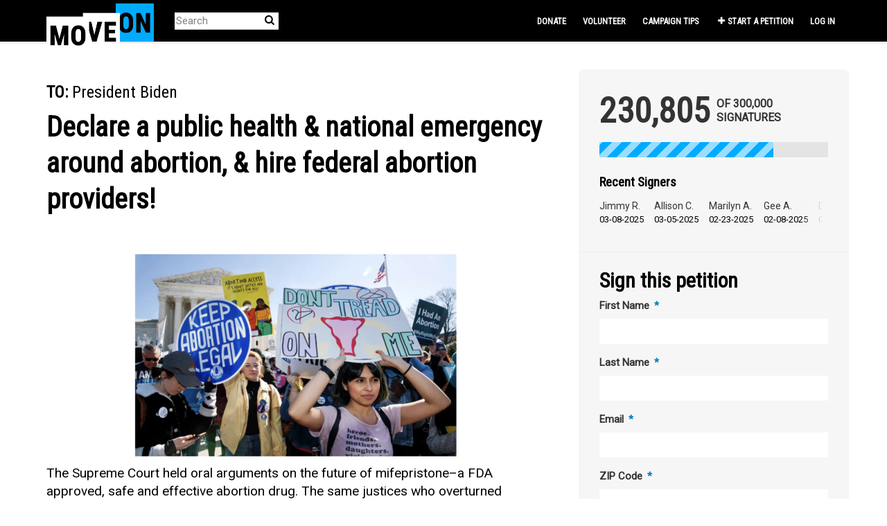

--- FILE ---
content_type: text/html; charset=utf-8
request_url: https://sign.moveon.org/petitions/hire-federal-abortion-providers-to-protect-our-reproductive-freedom?source=homepage&utm_medium=promotion&utm_source=homepage
body_size: 15101
content:
<!DOCTYPE html>
<html data-default-locale="en" dir="ltr" lang="en-US" prefix="og: http://ogp.me/ns# fb: http://ogp.me/ns/fb#">
<head>
<meta content="width=device-width, initial-scale=1.0" name="viewport">
<meta charset="utf-8">
<title>
Declare a public health &amp; national emergency around abortion, &amp; hire federal abortion providers!
|
MoveOn
</title>
<link rel="icon" type="image/png" href="https://static.controlshift.app/organisations/favicons/147/cropped-38875418-52635f78-4228-11e8-82da-b221a5a85253-192x192.png?1588820444" />
<link rel="apple-touch-icon" type="image/png" href="https://static.controlshift.app/organisations/touch_favicons/147/icon/cropped-38875418-52635f78-4228-11e8-82da-b221a5a85253-192x192.png?1588820468" />

<link as="font" crossorigin="true" href="https://sign.moveon.org/assets/agra/agra-fe58de35ea251c39ece47a9dcc45685214f71d54aa06e9b6b622e5bc0c366d71.woff2" rel="preload" type="font/woff2">
<link rel="preconnect" href="https://fonts.gstatic.com/" crossorigin="true"><link rel="preload" href="https://fonts.googleapis.com/css2?family=Roboto&amp;family=Roboto+Condensed&amp;display=swap" as="style"><link rel="stylesheet" href="https://fonts.googleapis.com/css2?family=Roboto&amp;family=Roboto+Condensed&amp;display=swap" media="print" data-swap-on-load="true"><noscript><link href="https://fonts.googleapis.com/css2?family=Roboto&amp;family=Roboto+Condensed&amp;display=swap" rel="stylesheet" type="text/css"></noscript>

<style type="text/css">.d-none{display:none!important}h1,h2{margin-top:0;margin-bottom:.5rem;font-family:&quot;Roboto Condensed&quot;,sans-serif;font-weight:700;line-height:1.2;color:var(--bs-heading-color)}.what .trix-content{line-height:28px;margin:0 0 20px}@media screen and (max-width:767px){h1{margin-top:0;padding-top:0;font-size:2.25em;line-height:40px}h2{font-size:1.6em;line-height:26px}}h1,h2{font-family:&quot;Roboto Condensed&quot;,sans-serif;font-weight:bolder;color:#000}:root{--bs-blue:#0d6efd;--bs-indigo:#6610f2;--bs-purple:#6f42c1;--bs-pink:#d63384;--bs-red:#ea1c24;--bs-orange:#fd7e14;--bs-yellow:#ffc107;--bs-green:#198754;--bs-teal:#20c997;--bs-cyan:#0dcaf0;--bs-black:black;--bs-white:white;--bs-gray:#6c757d;--bs-gray-dark:#343a40;--bs-gray-100:#f8f9fa;--bs-gray-200:#e9ecef;--bs-gray-300:#dee2e6;--bs-gray-400:#ced4da;--bs-gray-500:#adb5bd;--bs-gray-600:#6c757d;--bs-gray-700:#495057;--bs-gray-800:#343a40;--bs-gray-900:#212529;--bs-primary:#00abff;--bs-secondary:#00abff;--bs-success:#198754;--bs-info:#0dcaf0;--bs-warning:#ffc107;--bs-danger:#ea1c24;--bs-light:#f8f9fa;--bs-dark:#212529;--bs-primary-dark:#0080bf;--bs-medium-gray:#e2e2e2;--bs-primary-rgb:0,171,255;--bs-secondary-rgb:0,171,255;--bs-success-rgb:25,135,84;--bs-info-rgb:13,202,240;--bs-warning-rgb:255,193,7;--bs-danger-rgb:234,28,36;--bs-light-rgb:248,249,250;--bs-dark-rgb:33,37,41;--bs-primary-dark-rgb:0,128,191;--bs-medium-gray-rgb:226,226,226;--bs-primary-text-emphasis:#052c65;--bs-secondary-text-emphasis:#2b2f32;--bs-success-text-emphasis:#0a3622;--bs-info-text-emphasis:#055160;--bs-warning-text-emphasis:#664d03;--bs-danger-text-emphasis:#5e0b0e;--bs-light-text-emphasis:#495057;--bs-dark-text-emphasis:#495057;--bs-primary-bg-subtle:#cfe2ff;--bs-secondary-bg-subtle:#e2e3e5;--bs-success-bg-subtle:#d1e7dd;--bs-info-bg-subtle:#cff4fc;--bs-warning-bg-subtle:#fff3cd;--bs-danger-bg-subtle:#fbd2d3;--bs-light-bg-subtle:#fcfcfd;--bs-dark-bg-subtle:#ced4da;--bs-primary-border-subtle:#9ec5fe;--bs-secondary-border-subtle:#c4c8cb;--bs-success-border-subtle:#a3cfbb;--bs-info-border-subtle:#9eeaf9;--bs-warning-border-subtle:#ffe69c;--bs-danger-border-subtle:#f7a4a7;--bs-light-border-subtle:#e9ecef;--bs-dark-border-subtle:#adb5bd;--bs-white-rgb:255,255,255;--bs-black-rgb:0,0,0;--bs-font-sans-serif:system-ui,-apple-system,&quot;Segoe UI&quot;,Roboto,&quot;Helvetica Neue&quot;,&quot;Noto Sans&quot;,&quot;Liberation Sans&quot;,Arial,sans-serif,&quot;Apple Color Emoji&quot;,&quot;Segoe UI Emoji&quot;,&quot;Segoe UI Symbol&quot;,&quot;Noto Color Emoji&quot;;--bs-font-monospace:SFMono-Regular,Menlo,Monaco,Consolas,&quot;Liberation Mono&quot;,&quot;Courier New&quot;,monospace;--bs-gradient:linear-gradient(180deg, rgba(255, 255, 255, 0.15), rgba(255, 255, 255, 0));--bs-body-font-family:&quot;Roboto&quot;,sans-serif;--bs-body-font-size:0.94rem;--bs-body-font-weight:400;--bs-body-line-height:1.5;--bs-body-color:#333;--bs-body-color-rgb:51,51,51;--bs-body-bg:white;--bs-body-bg-rgb:255,255,255;--bs-emphasis-color:black;--bs-emphasis-color-rgb:0,0,0;--bs-secondary-color:rgba(51, 51, 51, 0.75);--bs-secondary-color-rgb:51,51,51;--bs-secondary-bg:#e9ecef;--bs-secondary-bg-rgb:233,236,239;--bs-tertiary-color:rgba(51, 51, 51, 0.5);--bs-tertiary-color-rgb:51,51,51;--bs-tertiary-bg:#f8f9fa;--bs-tertiary-bg-rgb:248,249,250;--bs-heading-color:#333;--bs-link-color:#00abff;--bs-link-color-rgb:0,171,255;--bs-link-decoration:none;--bs-link-hover-color:#0089cc;--bs-link-hover-color-rgb:0,137,204;--bs-code-color:#d63384;--bs-highlight-color:#333;--bs-highlight-bg:#fff3cd;--bs-border-width:1px;--bs-border-style:solid;--bs-border-color:#ddd;--bs-border-color-translucent:rgba(0, 0, 0, 0.175);--bs-border-radius:0.375rem;--bs-border-radius-sm:0.25rem;--bs-border-radius-lg:0.5rem;--bs-border-radius-xl:1rem;--bs-border-radius-xxl:2rem;--bs-border-radius-2xl:var(--bs-border-radius-xxl);--bs-border-radius-pill:50rem;--bs-box-shadow:0 0.5rem 1rem rgba(0, 0, 0, 0.15);--bs-box-shadow-sm:0 0.125rem 0.25rem rgba(0, 0, 0, 0.075);--bs-box-shadow-lg:0 1rem 3rem rgba(0, 0, 0, 0.175);--bs-box-shadow-inset:inset 0 1px 2px rgba(0, 0, 0, 0.075);--bs-focus-ring-width:0.25rem;--bs-focus-ring-opacity:0.25;--bs-focus-ring-color:rgba(13, 110, 253, 0.25);--bs-form-valid-color:#198754;--bs-form-valid-border-color:#198754;--bs-form-invalid-color:#ea1c24;--bs-form-invalid-border-color:#ea1c24}.alert{--bs-alert-bg:transparent;--bs-alert-padding-x:1rem;--bs-alert-padding-y:1rem;--bs-alert-margin-bottom:1rem;--bs-alert-color:inherit;--bs-alert-border-color:transparent;--bs-alert-border:var(--bs-border-width) solid var(--bs-alert-border-color);--bs-alert-border-radius:var(--bs-border-radius);--bs-alert-link-color:inherit;position:relative;padding:var(--bs-alert-padding-y) var(--bs-alert-padding-x);margin-bottom:var(--bs-alert-margin-bottom);color:var(--bs-alert-color);background-color:var(--bs-alert-bg);border:var(--bs-alert-border);border-radius:var(--bs-alert-border-radius)}.alert-success{--bs-alert-color:var(--bs-success-text-emphasis);--bs-alert-bg:var(--bs-success-bg-subtle);--bs-alert-border-color:var(--bs-success-border-subtle);--bs-alert-link-color:var(--bs-success-text-emphasis)}.alert-danger{--bs-alert-color:var(--bs-danger-text-emphasis);--bs-alert-bg:var(--bs-danger-bg-subtle);--bs-alert-border-color:var(--bs-danger-border-subtle);--bs-alert-link-color:var(--bs-danger-text-emphasis)}.container{--bs-gutter-x:1.5rem;--bs-gutter-y:0;width:100%;padding-right:calc(var(--bs-gutter-x) * .5);padding-left:calc(var(--bs-gutter-x) * .5);margin-right:auto;margin-left:auto}@media (min-width:576px){.container{max-width:540px}}@media (min-width:768px){.container{max-width:720px}}@media (min-width:992px){.container{max-width:960px}}@media (min-width:1200px){.container{max-width:1140px}}:root{--bs-breakpoint-xs:0;--bs-breakpoint-sm:576px;--bs-breakpoint-md:768px;--bs-breakpoint-lg:992px;--bs-breakpoint-xl:1200px;--bs-breakpoint-xxl:1400px}.row{--bs-gutter-x:1.5rem;--bs-gutter-y:0;display:flex;flex-wrap:wrap;margin-top:calc(-1 * var(--bs-gutter-y));margin-right:calc(-.5 * var(--bs-gutter-x));margin-left:calc(-.5 * var(--bs-gutter-x))}.row&gt;*{flex-shrink:0;width:100%;max-width:100%;padding-right:calc(var(--bs-gutter-x) * .5);padding-left:calc(var(--bs-gutter-x) * .5);margin-top:var(--bs-gutter-y)}.col-12{flex:0 0 auto;width:100%}@media (min-width:768px){.col-md-4{flex:0 0 auto;width:33.33333333%}.col-md-8{flex:0 0 auto;width:66.66666667%}[dir=ltr] .offset-md-2{margin-left:16.66666667%}}.nav-link{display:block;padding:var(--bs-nav-link-padding-y) var(--bs-nav-link-padding-x);font-size:var(--bs-nav-link-font-size);font-weight:var(--bs-nav-link-font-weight);color:var(--bs-nav-link-color);background:0 0;border:0}.navbar{--bs-navbar-padding-x:0;--bs-navbar-padding-y:0.5rem;--bs-navbar-color:white;--bs-navbar-hover-color:#00abff;--bs-navbar-disabled-color:rgba(var(--bs-emphasis-color-rgb), 0.3);--bs-navbar-active-color:#00abff;--bs-navbar-brand-padding-y:0.32375rem;--bs-navbar-brand-margin-end:1rem;--bs-navbar-brand-font-size:1.175rem;--bs-navbar-brand-color:#00abff;--bs-navbar-brand-hover-color:#00abff;--bs-navbar-nav-link-padding-x:0.5rem;--bs-navbar-toggler-padding-y:0.25rem;--bs-navbar-toggler-padding-x:0.75rem;--bs-navbar-toggler-font-size:1.175rem;--bs-navbar-toggler-icon-bg:url(&quot;data:image/svg+xml,%3csvg xmlns=&#39;http://www.w3.org/2000/svg&#39; viewBox=&#39;0 0 30 30&#39;%3e%3cpath stroke=&#39;rgba%2851, 51, 51, 0.75%29&#39; stroke-linecap=&#39;round&#39; stroke-miterlimit=&#39;10&#39; stroke-width=&#39;2&#39; d=&#39;M4 7h22M4 15h22M4 23h22&#39;/%3e%3c/svg%3e&quot;);--bs-navbar-toggler-border-color:#ddd;--bs-navbar-toggler-border-radius:8px;--bs-navbar-toggler-focus-width:0.25rem;position:relative;display:flex;flex-wrap:wrap;align-items:center;justify-content:space-between;padding:var(--bs-navbar-padding-y) var(--bs-navbar-padding-x)}.navbar&gt;.container{display:flex;flex-wrap:inherit;align-items:center;justify-content:space-between}.navbar-brand{padding-top:var(--bs-navbar-brand-padding-y);padding-bottom:var(--bs-navbar-brand-padding-y);font-size:var(--bs-navbar-brand-font-size);color:var(--bs-navbar-brand-color);white-space:nowrap}[dir=ltr] .navbar-brand{margin-right:var(--bs-navbar-brand-margin-end)}.navbar-nav{--bs-nav-link-padding-x:0;--bs-nav-link-padding-y:0.5rem;--bs-nav-link-font-weight: ;--bs-nav-link-color:var(--bs-navbar-color);--bs-nav-link-hover-color:var(--bs-navbar-hover-color);--bs-nav-link-disabled-color:var(--bs-navbar-disabled-color);display:flex;flex-direction:column;margin-bottom:0;list-style:none}[dir=ltr] .navbar-nav{padding-left:0}.navbar-collapse{flex-basis:100%;flex-grow:1;align-items:center}.navbar-toggler{padding:var(--bs-navbar-toggler-padding-y) var(--bs-navbar-toggler-padding-x);font-size:var(--bs-navbar-toggler-font-size);line-height:1;color:var(--bs-navbar-color);background-color:transparent;border:var(--bs-border-width) solid var(--bs-navbar-toggler-border-color);border-radius:var(--bs-navbar-toggler-border-radius)}@media (min-width:768px){.navbar-expand-md{flex-wrap:nowrap;justify-content:flex-start}.navbar-expand-md .navbar-nav{flex-direction:row}.navbar-expand-md .navbar-nav .nav-link{padding-right:var(--bs-navbar-nav-link-padding-x);padding-left:var(--bs-navbar-nav-link-padding-x)}.navbar-expand-md .navbar-collapse{display:flex!important;flex-basis:auto}.navbar-expand-md .navbar-toggler{display:none}}*,::after,::before{box-sizing:border-box}@media (prefers-reduced-motion:no-preference){:root{scroll-behavior:smooth}}body{margin:0;font-family:var(--bs-body-font-family);font-size:var(--bs-body-font-size);font-weight:var(--bs-body-font-weight);line-height:var(--bs-body-line-height);color:var(--bs-body-color);text-align:var(--bs-body-text-align);background-color:var(--bs-body-bg);-webkit-text-size-adjust:100%}h1,h2,h3{margin-top:0;margin-bottom:.5rem;font-family:&quot;Roboto Condensed&quot;,sans-serif;font-weight:700;line-height:1.2;color:var(--bs-heading-color)}h1{font-size:calc(1.4375rem + 2.25vw)}@media (min-width:1200px){h1{font-size:3.125rem}}h2{font-size:calc(1.3125rem + .75vw)}@media (min-width:1200px){h2{font-size:1.875rem}}h3{font-size:1.1875rem}[dir=ltr] ul{padding-left:2rem}ul{margin-top:0;margin-bottom:1rem}strong{font-weight:bolder}a{color:rgba(var(--bs-link-color-rgb),var(--bs-link-opacity,1));text-decoration:none}img{vertical-align:middle}button{border-radius:0}button,input{margin:0;font-family:inherit;font-size:inherit;line-height:inherit}button{text-transform:none}[type=button],button{-webkit-appearance:button}::-moz-focus-inner{padding:0;border-style:none}::-webkit-datetime-edit-day-field,::-webkit-datetime-edit-fields-wrapper,::-webkit-datetime-edit-hour-field,::-webkit-datetime-edit-minute,::-webkit-datetime-edit-month-field,::-webkit-datetime-edit-text,::-webkit-datetime-edit-year-field{padding:0}::-webkit-inner-spin-button{height:auto}[type=search]{-webkit-appearance:textfield;outline-offset:-2px}::-webkit-search-decoration{-webkit-appearance:none}::-webkit-color-swatch-wrapper{padding:0}::file-selector-button{font:inherit;-webkit-appearance:button}.collapse:not(.show){display:none}.list-unstyled{list-style:none}[dir=ltr] .list-unstyled{padding-left:0}.d-inline{display:inline!important}.d-flex{display:flex!important}.w-100{width:100%!important}.h-100{height:100%!important}.flex-row{flex-direction:row!important}.flex-wrap{flex-wrap:wrap!important}.justify-content-between{justify-content:space-between!important}.align-items-center{align-items:center!important}.mx-0{margin-right:0!important;margin-left:0!important}.my-2{margin-top:.5rem!important;margin-bottom:.5rem!important}.mt-2{margin-top:.5rem!important}.mt-3{margin-top:1rem!important}.mt-4{margin-top:1.5rem!important}.mb-3{margin-bottom:1rem!important}.mb-4{margin-bottom:1.5rem!important}[dir=ltr] .ms-auto{margin-left:auto!important}.p-0{padding:0!important}.px-0{padding-right:0!important;padding-left:0!important}.py-0{padding-top:0!important;padding-bottom:0!important}[dir=ltr] .text-start{text-align:left!important}[class^=icon-]:before{font-family:agra;font-style:normal;font-weight:400;speak:never;display:inline-block;text-decoration:inherit;width:1em;margin-right:.2em;text-align:center;font-variant:normal;text-transform:none;line-height:1em;margin-left:.2em;-webkit-font-smoothing:antialiased;-moz-osx-font-smoothing:grayscale}.icon-search:before{content:&#39;\e803&#39;}.icon-plus:before{content:&#39;\e804&#39;}.icon-bluesky:before{content:&#39;\e827&#39;}.icon-x-twitter:before{content:&#39;\e828&#39;}.icon-facebook:before{content:&#39;\f09a&#39;}.icon-menu:before{content:&#39;\f0c9&#39;}h1{line-height:52px;color:#00abff;text-align:center;padding-top:15px}h2{line-height:34px}h3{font-family:Roboto,sans-serif;font-weight:700;font-size:19px;line-height:24px;margin-top:50px;margin-bottom:40px}.what .trix-content,.why .trix-content{line-height:28px;margin:0 0 20px}.intro-copy .trix-content{font-size:19px;line-height:26px;color:#757575}body{background-color:#fff}@media (min-width:576px){.container{max-width:unset}}@media (min-width:768px){.d-md-none{display:none!important}.container{max-width:750px}}@media (min-width:992px){.d-lg-block{display:block!important}.align-items-lg-center{align-items:center!important}.container{max-width:970px}}@media (min-width:1200px){.container{max-width:1170px}}:root{--accent-color:#00abff;--text-on-accent-color:black;--secondary-accent-color:#00abff;--text-on-secondary-accent-color:black;--carousel-accent-color:#00abff;--carousel-background:white;--carousel-background-opacity:0.8;--carousel-control-color:#000000;--carousel-control-hover-color:#00abff;--carousel-list-item-desc-box-background-color:white;--carousel-list-item-desc-box-background-opacity:1;--carousel-why-color:#000000}.main-content{padding-top:10px;padding-bottom:20px}.main-content&gt;.container{min-height:800px}.centered-image{text-align:center}.centered-image img{max-width:100%;width:auto;max-height:300px}@media screen and (min-width:768px){[dir=ltr] .main-column{padding-right:45px}}@media screen and (max-width:767px){h1{margin-top:0;padding-top:0;font-size:2.25em;line-height:40px}h2{font-size:1.6em;line-height:26px}h3{font-size:1.35em}.sidebar{padding-left:0;padding-right:0}}.skip-main{position:absolute;top:auto;width:1px;height:1px;overflow:hidden;z-index:-999}[dir=ltr] .skip-main{left:auto}.footer a{color:#fff}.footer a:not(:first-child)::before{content:&#39;&#39;;padding:16px}.footer a.social-media-icon{margin:0;color:#fff}.campaign-image-wrapper{position:relative}.navbar{min-height:60px;box-shadow:0 1px 4px rgba(51,51,51,.2);border:1px solid transparent;border-radius:0;margin-bottom:0;background-color:#000;font-size:.85em;z-index:2}.navbar a.nav-link{font:bold 100% &quot;Roboto Condensed&quot;,sans-serif;color:#fff;text-transform:uppercase;display:inline-block;line-height:28px;text-decoration:none;padding:0 5px}[dir=ltr] .navbar .logo-container{margin-left:10px}.navbar .logo-container .logo{max-height:60px}.navbar .navbar-nav{align-items:center}.navbar .navbar-nav&gt;li&gt;a{position:relative;padding:11px 5px 10px;display:inline-block}[dir=ltr] .navbar .navbar-nav&gt;li&gt;a{margin-left:8px}@media screen and (max-width:767px){.navbar .navbar-content{min-height:60px;width:100%}.navbar .navbar-search{display:inline-block;width:90%;vertical-align:middle;margin:8px 0}.navbar .navbar-search .search-button{top:5px;background:no-repeat;border:none;overflow:hidden;outline:0}.navbar .navbar-search .search-query{display:block;width:100%;height:34px;padding:6px 12px;font-size:14px;line-height:1.42857143;color:#555;background-color:#fff;background-image:none;border:1px solid #ccc;border-radius:4px}[dir=ltr] .navbar .nav-item{margin-right:auto}}@media screen and (max-width:991px){.navbar .logo-container .logo{max-width:180px}}.search-box{position:relative}.search-box .search-button{position:absolute}.navbar-search{width:150px;height:24px;font-size:15px}[dir=ltr] .navbar-search{margin-left:30px}.navbar-search .search-button{background:no-repeat;border:none;overflow:hidden;outline:0;top:0;padding:0;width:26px}[dir=ltr] .navbar-search .search-button{right:0}.navbar-search .search-button i{color:#000}.navbar-search .search-query{width:150px;color:rgba(0,0,0,.5);background-color:#fff;border:none;border-bottom:1px solid rgba(0,0,0,.25)}[dir=ltr] .navbar-search .search-query{float:left;padding-right:15px}.navbar-search .search-query::-moz-placeholder{color:rgba(0,0,0,.5)}a.social-media-icon{text-decoration:none;color:#333;margin:5px}.body-view-show .petition-content{overflow-wrap:break-word}.navbar{background-color:#000;border:0 transparent}.navbar .navbar-brand{margin-top:-20px}[dir=ltr] .navbar .navbar-brand{margin-right:0}.navbar .logo-container{width:100px;height:30px}.navbar .logo-container .logo{height:74px;max-height:unset}body{font-family:Roboto,sans-serif}h1,h2,h3{font-family:&quot;Roboto Condensed&quot;,sans-serif;font-weight:bolder;color:#000}h1{font-size:40px}h2{font-size:24px}h3{margin-top:10px;margin-bottom:10px}.intro-copy .trix-content{color:#000}.footer .footer-link,.footer a.social-media-icon{font-size:16px;line-height:36px}.main-content{padding-top:40px}.petition-content h1{color:#000}.body-view-show .petition-content .who{font-weight:400}.body-view-show .petition-content .who #petition-who-to{text-transform:uppercase;font-weight:700}</style>
<link rel="preload" href="https://sign.moveon.org/assets/organisations/moveon/application_phoenix-fecf6e26f1bcb9ddd4447a531a7aafba747376fe890381179b62f3a66d32ea0d.css" as="style"><link rel="stylesheet" href="https://sign.moveon.org/assets/organisations/moveon/application_phoenix-fecf6e26f1bcb9ddd4447a531a7aafba747376fe890381179b62f3a66d32ea0d.css" media="print" data-swap-on-load="true"><noscript><link href="https://sign.moveon.org/assets/organisations/moveon/application_phoenix-fecf6e26f1bcb9ddd4447a531a7aafba747376fe890381179b62f3a66d32ea0d.css" rel="stylesheet" type="text/css"></noscript>

<script nonce="07831a2365dc2fe0760ea9fea2ecea6d">
//<![CDATA[
window.__webpack_public_path__ = '/packs/';
window.Agra = window.Agra || {};
window.Agra.Configuration = {"activeStorageDirectUploadsPath":"/rails/active_storage/direct_uploads","awsRegion":"us-east-1","defaultTimeZone":"America/New_York","disableAnimations":false,"disablePublicEventCreation":false,"embedly":{"allowedProviders":null,"disabled":false,"privacyMode":false,"placeholderImageUrl":null},"errorReporting":{"rollbar":{"enabled":false},"appsignal":{"enabled":false}},"externalImagesEnabled":true,"geoipHostname":"geoip.controlshift.app","googleFontsApiKey":"AIzaSyDD9MJEarAI8E0vUfg8l4HJwOJD39KLu6E","organisationCountry":"US","organisationName":"MoveOn","organisationPreferredLocale":"en-US","showTimeMeridian":true,"stubGoogleMaps":false,"tokyoUrlBase":"https://sign.moveon.org","botProtection":{"kind":"turnstile","siteKey":"0x4AAAAAAABRGj2oBAmgAEWi"},"locationSearchBias":{"boundaryBox":{"max_latitude":50.71597107484683,"min_latitude":24.05352693034888,"max_longitude":-49.03655375349643,"min_longitude":-137.1612290987335},"center":null,"country":null},"mapTilesProvider":{"kind":"aws_location_service","clientApiToken":"v1.public.[base64].ZWU0ZWIzMTktMWRhNi00Mzg0LTllMzYtNzlmMDU3MjRmYTkx"},"sendTrackingEventsTo":["segment"]};

//]]>
</script>
<script src="/packs/js/runtime-480956f1c52c8785f31e.js" defer="defer"></script>
<script src="/packs/js/4499-a893bc4b72cc14692feb.js" defer="defer"></script>
<script src="/packs/js/889-6deed705994d05114616.js" defer="defer"></script>
<script src="/packs/js/9741-c425083a3f01812f3f68.js" defer="defer"></script>
<script src="/packs/js/phoenix-efa7d50a82ce7d5a63a9.js" defer="defer"></script>
<link rel="stylesheet" href="https://sign.moveon.org/packs/css/phoenix-8cfed123.css" />
<meta content="2715227458580197" property="fb:app_id">
<script src="https://challenges.cloudflare.com/turnstile/v0/api.js" async="async" defer="defer"></script>
<meta name="csrf-param" content="authenticity_token" />
<meta name="csrf-token" content="xayL2CypkXt_bw_v8kc4oZ4nAKM5-QoeJVmlytMZqlNJRIFkz6JVAkYznwq-jTfL-ay9FkejxG2u2S6mpUxxHQ" />


<script src="//cdn.optimizely.com/js/17163910351.js"></script>


<link href="https://sign.moveon.org/petitions/hire-federal-abortion-providers-to-protect-our-reproductive-freedom" rel="canonical">
<meta content="article" property="og:type">
<meta content="President Biden: Declare a public health and national emergency around abortion, and hire federal abortion providers to guarantee abortion access!" property="og:title">
<meta content="https://sign.moveon.org/petitions/hire-federal-abortion-providers-to-protect-our-reproductive-freedom" property="og:url">
<meta content="The GOP-packed Supreme Court overturned Roe v. Wade. We have to stick together &amp;amp; continue to fight for bodily autonomy &amp;amp; universal health care 4 ALL.

And President Biden can step up to protect abortion, too. Will you show solidarity &amp;amp; sign the petition?" property="og:description">
<meta content="https://images.controlshift.app/rails/active_storage/representations/proxy/eyJfcmFpbHMiOnsiZGF0YSI6MTI5OTUzLCJwdXIiOiJibG9iX2lkIn19--77e97c5747e1dcdddb0b5d6810091fbf1765a3db/eyJfcmFpbHMiOnsiZGF0YSI6eyJmb3JtYXQiOiJwbmciLCJzdHJpcCI6dHJ1ZSwicmVzaXplX3RvX2ZpdCI6WzEwMjQsNTEyXX0sInB1ciI6InZhcmlhdGlvbiJ9fQ==--9987414941b7ecb79ebe0beafe2a64505a85557a/Screen_Shot_2022-04-26_at_4.03.53_PM.png" property="og:image">
<meta content="MoveOn" property="og:site_name">
<meta content="https://facebook.com/moveon" property="article:publisher">
<meta content="2715227458580197" property="fb:app_id">

<meta content="summary_large_image" name="twitter:card">
<meta content="@moveon" name="twitter:site">
<meta content="President Biden: Declare a public health and national emergency around abortion, and hire federal abortion providers to guarantee abortion access!" name="twitter:title">
<meta content="The GOP-packed Supreme Court overturned Roe v. Wade. We have to stick together &amp; continue to fight for bodily autonomy &amp; universal health care 4 ALL.

And President Biden can step up to protect abortion, too. Will you show solidarity &amp; sign the petition?" name="twitter:description">
<meta content="https://images.controlshift.app/rails/active_storage/representations/proxy/eyJfcmFpbHMiOnsiZGF0YSI6MTI5OTUzLCJwdXIiOiJibG9iX2lkIn19--77e97c5747e1dcdddb0b5d6810091fbf1765a3db/eyJfcmFpbHMiOnsiZGF0YSI6eyJmb3JtYXQiOiJwbmciLCJzdHJpcCI6dHJ1ZSwicmVzaXplX3RvX2ZpdCI6WzEwMjQsNTEyXX0sInB1ciI6InZhcmlhdGlvbiJ9fQ==--9987414941b7ecb79ebe0beafe2a64505a85557a/Screen_Shot_2022-04-26_at_4.03.53_PM.png" name="twitter:image">

<meta content="" name="twitter:image:alt">
<meta class="script-loader" data-script-name="petitionShow">

</head>
<body class="body-view-show " data-bs-no-jquery>
<a class="skip-main" href="#main-content">Skip to main content</a>

<div class="main">
<div class="navbar navbar-light navbar-expand-md py-0" id="header">
<div class="container">
<div class="navbar-content d-flex justify-content-between align-items-center">
<div class="navbar-brand py-0">
<div class="logo-container w-100 mx-0">
<a class="nav-link d-flex flex-wrap align-items-center px-0" href="https://front.moveon.org/petitions/" id="header-logo-href">
<img alt="MoveOn" class="logo" src="https://static.controlshift.app/organisation_logos/logos/527/moveon-logo_%281%29.png?1564772236" />
<div class="logo-mobile"></div>
</a>
</div>

</div>
<button aria-controls="header-nav-action-links" aria-expanded="false" aria-label="Toggle navigation" class="navbar-toggler collapsed" data-bs-target="#header-nav-action-links" data-bs-toggle="collapse" id="header-nav-toggle" type="button">
<i class="icon-menu"></i>
</button>
</div>
<div class="collapse navbar-collapse" id="header-nav-action-links">
<form action="/petitions/search" class="filter search-box search-box-mini navbar-search d-md-none d-lg-block" id="header-search-form" method="GET" role="search">
<input aria-label="Search" class="search-query" name="query" placeholder="Search" type="search">
<button aria-label="Search Submit" class="search-button" id="search-campaign">
<i class="icon-search"></i>
</button>
</form>

<ul class="navbar-nav ms-auto">
<li class="nav-item">
<a class="nav-link" href="https://act.moveon.org/donate/pac-petition-fr?donation_type=recurring&amp;recurring=1&amp;source=petition_nav">Donate</a>
</li>
<li class="nav-item">
<a class="nav-link" href="https://front.moveon.org/volunteer-with-moveon/?source=petition_nav">Volunteer</a>
</li>
<li class="nav-item">
<a class="nav-link" href="https://petitions.moveon.org/campaign_tips.html?source=front_CSL&amp;utm_source=front&amp;utm_content=CSL">Campaign tips</a>
</li>

<li class="nav-item">
<a id="nav-start-petition" class="icon-plus nav-link" href="/petition/start?source=header">Start a Petition</a>
</li>

<li id="login-link" class="nav-item"><a class="login nav-link" id="nav-login" href="/users/sign_in">Log in</a></li>

</ul>
</div>
</div>
</div>



<div class="main-content" id="main-content">
<div class="container">
<div class="row" id="alerts">
<div class="col-md-8 offset-md-2">
<div class="client-side-alerts">
<div class="alert alert-success" role="alert" style="display: none;">
<span></span>
</div>
<div class="alert alert-danger" role="alert" style="display: none;">
<span></span>
</div>
</div>





</div>
</div>
<div class="row">
<div class="col-12 col-md-8 main-column">
<div class="petition-content">
<h2 class="who mt-3">
<span id="petition-who-to">
To:
</span>
President Biden
</h2>

<h1 class="mt-2 p-0 text-start">Declare a public health &amp; national emergency around abortion, &amp; hire federal abortion providers!</h1>
<div class="d-flex flex-row flex-wrap justify-content-between align-items-lg-center mt-4 mb-3">

</div>
<div class="mb-4" id="sign-progress-bar-wrapper"></div>
<div class="campaign-image-wrapper">
<div class="my-2 centered-image uploaded-image">
<div class="campaign-image">
<img title="" alt="" src="https://images.controlshift.app/rails/active_storage/representations/proxy/eyJfcmFpbHMiOnsiZGF0YSI6MTI5OTUzLCJwdXIiOiJibG9iX2lkIn19--77e97c5747e1dcdddb0b5d6810091fbf1765a3db/eyJfcmFpbHMiOnsiZGF0YSI6eyJmb3JtYXQiOiJwbmciLCJzdHJpcCI6dHJ1ZSwicmVzaXplX3RvX2ZpdCI6WzcyNSwzMDBdfSwicHVyIjoidmFyaWF0aW9uIn19--63a28fffb8010cfb1090d6d81d94ac2da5373ff2/Screen_Shot_2022-04-26_at_4.03.53_PM.png" />
</div>
</div>
</div>
<div class="campaign-text embedly">
<div class="intro-copy what"><div class="trix-content">
  The Supreme Court held oral arguments on the future of mifepristone–a FDA approved, safe and effective abortion drug. The same justices who overturned constitutional protections for abortion in Roe v. Wade two years ago are set to announce a ruling in the coming months that could deal a devastating blow to our health care and bodily autonomy.<br><br>

President Biden: Declare a public health and national emergency around abortion, and hire federal abortion providers to guarantee abortion access!
</div>
</div>

<h3 class="why-heading">Why is this important?</h3>
<div class="why"><div class="trix-content">
  Right now is a time that calls for bold action. And President Biden can step up to protect abortion, too—starting by declaring a public health and national emergency around abortion and by hiring federal abortion providers and dispatching them across the country. All of us must come together now, in solidarity with everyone who seeks abortions, especially our siblings in the nearly two dozen states that have and will ban and further restrict their bodily autonomy and access to abortion.<br><br>

This will impact so many of us. This will harm and criminalize people who get abortions: women, trans people, and nonbinary people. And it will disproportionately impact Black people, Indigenous people, brown people, poor people, immigrants, disabled people, and young people who have historically been marginalized and faced with structural barriers, even when abortion was legal. That’s why, as a community, we have to stick together as we continue to fight for bodily autonomy and universal health care for all. <br><br>

Republicans, who have won the presidential popular vote only once in the last 34 years, have engaged in a concerted effort to pack the Supreme Court with right-wing extremist judges, who have stripped us of our rights over and over again. <br><br>

And it’s not just the Supreme Court. The GOP’s latest all-out attacks, from reproductive freedom, to bans on trans athletes, to bans on abortion at fertilization, to bans on gender-affirming care, are all about bodily autonomy–and are fundamentally connected. And Republicans have no intention of slowing down these attacks, so we have to lean into collectivism and fight back together. <br><br>

This is why we must demand that President Biden use all of his power by declaring a public health and national emergency around abortion and hiring federal abortion providers and dispatching them across the country.<br><br>

Now is the time to make sure that our elected officials receive our message loud and clear: We won’t go back.
</div>
</div>
</div>

</div>
</div>
<div class="col-12 col-md-4 sidebar petition-content p-0">
<div class="vue-component-loader h-100" data-component-name="petitionSign" data-props="{}" data-store-data="{&quot;petition&quot;:{&quot;slug&quot;:&quot;hire-federal-abortion-providers-to-protect-our-reproductive-freedom&quot;,&quot;signatureFormHidden&quot;:false,&quot;signersWriteToDecisionMaker&quot;:false,&quot;successful&quot;:false,&quot;progressBarHidden&quot;:false,&quot;sharingAllowed&quot;:true},&quot;sharing&quot;:{&quot;channels&quot;:[{&quot;kind&quot;:&quot;facebook&quot;,&quot;medium&quot;:&quot;facebook&quot;,&quot;mobileOnly&quot;:false,&quot;utmSource&quot;:&quot;facebook&quot;},{&quot;kind&quot;:&quot;whatsapp&quot;,&quot;medium&quot;:&quot;whatsapp&quot;,&quot;mobileOnly&quot;:true,&quot;utmSource&quot;:&quot;whatsapp&quot;},{&quot;kind&quot;:&quot;email&quot;,&quot;medium&quot;:&quot;email&quot;,&quot;mobileOnly&quot;:false,&quot;utmSource&quot;:&quot;email&quot;},{&quot;kind&quot;:&quot;facebook_messenger&quot;,&quot;medium&quot;:&quot;messenger&quot;,&quot;mobileOnly&quot;:true,&quot;utmSource&quot;:&quot;messenger&quot;,&quot;appId&quot;:&quot;2715227458580197&quot;},{&quot;kind&quot;:&quot;bluesky&quot;,&quot;medium&quot;:&quot;bluesky&quot;,&quot;mobileOnly&quot;:false,&quot;utmSource&quot;:&quot;bluesky&quot;}],&quot;rawlink&quot;:{&quot;url&quot;:&quot;https://sign.moveon.org/petitions/hire-federal-abortion-providers-to-protect-our-reproductive-freedom?source=rawlink\u0026utm_source=rawlink&quot;,&quot;shareClicksPath&quot;:&quot;/petitions/hire-federal-abortion-providers-to-protect-our-reproductive-freedom/share_clicks&quot;,&quot;entityType&quot;:&quot;Petition&quot;,&quot;entitySlug&quot;:&quot;hire-federal-abortion-providers-to-protect-our-reproductive-freedom&quot;},&quot;facebook&quot;:{&quot;slug&quot;:&quot;hire-federal-abortion-providers-to-protect-our-reproductive-freedom&quot;,&quot;share_clicks_path&quot;:&quot;/petitions/hire-federal-abortion-providers-to-protect-our-reproductive-freedom/share_clicks?medium=facebook&quot;,&quot;share_click_token&quot;:null,&quot;entity_type&quot;:&quot;Petition&quot;,&quot;entity_slug&quot;:&quot;hire-federal-abortion-providers-to-protect-our-reproductive-freedom&quot;,&quot;href&quot;:&quot;https://www.facebook.com/sharer/sharer.php?u=https%3A%2F%2Fsign.moveon.org%2Fpetitions%2Fhire-federal-abortion-providers-to-protect-our-reproductive-freedom%3Fsource%3Dfacebook%26time%3D1767652586%26utm_source%3Dfacebook&quot;},&quot;whatsapp&quot;:{&quot;slug&quot;:&quot;hire-federal-abortion-providers-to-protect-our-reproductive-freedom&quot;,&quot;share_clicks_path&quot;:&quot;/petitions/hire-federal-abortion-providers-to-protect-our-reproductive-freedom/share_clicks?medium=whatsapp&quot;,&quot;share_click_token&quot;:null,&quot;entity_type&quot;:&quot;Petition&quot;,&quot;entity_slug&quot;:&quot;hire-federal-abortion-providers-to-protect-our-reproductive-freedom&quot;,&quot;href&quot;:&quot;https://api.whatsapp.com/send?text=The%20GOP-packed%20Supreme%20Court%20overturned%20Roe%20v.%20Wade.%20We%20have%20to%20stick%20together%20%26%20continue%20to%20fight%20for%20bodily%20autonomy%20%26%20universal%20health%20care%204%20ALL.%0A%0AAnd%20President%20Biden%20can%20step%20up%20to%20protect%20abortion%2C%20too.%20Will%20you%20show%20solidarity%20%26%20sign%20the%20petition%3F%20https%3A%2F%2Fsign.moveon.org%2Fpetitions%2Fhire-federal-abortion-providers-to-protect-our-reproductive-freedom%3Fsource%3Dwhatsapp%26utm_source%3Dwhatsapp&quot;},&quot;email&quot;:{&quot;slug&quot;:&quot;hire-federal-abortion-providers-to-protect-our-reproductive-freedom&quot;,&quot;share_clicks_path&quot;:&quot;/petitions/hire-federal-abortion-providers-to-protect-our-reproductive-freedom/share_clicks?medium=email&quot;,&quot;share_click_token&quot;:null,&quot;entity_type&quot;:&quot;Petition&quot;,&quot;entity_slug&quot;:&quot;hire-federal-abortion-providers-to-protect-our-reproductive-freedom&quot;,&quot;href&quot;:&quot;https://sign.moveon.org/petitions/hire-federal-abortion-providers-to-protect-our-reproductive-freedom&quot;,&quot;email_share_data_href&quot;:&quot;/petitions/hire-federal-abortion-providers-to-protect-our-reproductive-freedom/share_emails/new&quot;},&quot;facebookMessenger&quot;:{&quot;slug&quot;:&quot;hire-federal-abortion-providers-to-protect-our-reproductive-freedom&quot;,&quot;share_clicks_path&quot;:&quot;/petitions/hire-federal-abortion-providers-to-protect-our-reproductive-freedom/share_clicks?medium=messenger&quot;,&quot;share_click_token&quot;:null,&quot;entity_type&quot;:&quot;Petition&quot;,&quot;entity_slug&quot;:&quot;hire-federal-abortion-providers-to-protect-our-reproductive-freedom&quot;,&quot;href&quot;:&quot;fb-messenger://share?link=https%3A%2F%2Fsign.moveon.org%2Fpetitions%2Fhire-federal-abortion-providers-to-protect-our-reproductive-freedom%3Fsource%3Dmessenger%26utm_source%3Dmessenger\u0026app_id=2715227458580197&quot;},&quot;bluesky&quot;:{&quot;slug&quot;:&quot;hire-federal-abortion-providers-to-protect-our-reproductive-freedom&quot;,&quot;share_clicks_path&quot;:&quot;/petitions/hire-federal-abortion-providers-to-protect-our-reproductive-freedom/share_clicks?medium=bluesky&quot;,&quot;share_click_token&quot;:null,&quot;entity_type&quot;:&quot;Petition&quot;,&quot;entity_slug&quot;:&quot;hire-federal-abortion-providers-to-protect-our-reproductive-freedom&quot;,&quot;share_text&quot;:&quot;This cause is close to my heart - please sign:&quot;,&quot;share_url&quot;:&quot;https://sign.moveon.org/petitions/hire-federal-abortion-providers-to-protect-our-reproductive-freedom?source=bluesky\u0026utm_source=bluesky&quot;},&quot;web_share_api&quot;:{&quot;slug&quot;:&quot;hire-federal-abortion-providers-to-protect-our-reproductive-freedom&quot;,&quot;share_clicks_path&quot;:&quot;/petitions/hire-federal-abortion-providers-to-protect-our-reproductive-freedom/share_clicks?medium=web_share_api&quot;,&quot;share_click_token&quot;:null,&quot;entity_type&quot;:&quot;Petition&quot;,&quot;entity_slug&quot;:&quot;hire-federal-abortion-providers-to-protect-our-reproductive-freedom&quot;,&quot;button_label&quot;:&quot;Share Anywhere&quot;,&quot;share_text&quot;:&quot;This cause is close to my heart - please sign:&quot;,&quot;share_url&quot;:&quot;https://sign.moveon.org/petitions/hire-federal-abortion-providers-to-protect-our-reproductive-freedom?source=web_share_api\u0026utm_source=web_share_api&quot;}},&quot;signTitle&quot;:&quot;Sign this petition&quot;,&quot;createActionUrl&quot;:&quot;/petitions/hire-federal-abortion-providers-to-protect-our-reproductive-freedom/signatures&quot;,&quot;oneClickFromContext&quot;:false,&quot;action&quot;:{&quot;email&quot;:null,&quot;country&quot;:&quot;US&quot;,&quot;firstName&quot;:null,&quot;lastName&quot;:null,&quot;phoneNumber&quot;:null,&quot;postcode&quot;:null,&quot;additionalFields&quot;:{}},&quot;tryOneClickFromCrm&quot;:false,&quot;globalSubscriptionCheck&quot;:{&quot;enabled&quot;:false},&quot;fields&quot;:[{&quot;name&quot;:&quot;firstName&quot;,&quot;label&quot;:&quot;First Name&quot;,&quot;suppressForOneClick&quot;:true,&quot;validations&quot;:{&quot;required&quot;:true,&quot;maxLength&quot;:50}},{&quot;name&quot;:&quot;lastName&quot;,&quot;label&quot;:&quot;Last Name&quot;,&quot;suppressForOneClick&quot;:true,&quot;validations&quot;:{&quot;required&quot;:true,&quot;maxLength&quot;:50}},{&quot;name&quot;:&quot;email&quot;,&quot;label&quot;:&quot;Email&quot;,&quot;suppressForOneClick&quot;:true,&quot;validations&quot;:{&quot;required&quot;:true,&quot;maxLength&quot;:254}},{&quot;name&quot;:&quot;postcode&quot;,&quot;label&quot;:&quot;ZIP Code&quot;,&quot;suppressForOneClick&quot;:true,&quot;validations&quot;:{&quot;required&quot;:true,&quot;maxLength&quot;:15}},{&quot;name&quot;:&quot;phoneNumber&quot;,&quot;label&quot;:&quot;Mobile&quot;,&quot;suppressForOneClick&quot;:true,&quot;validations&quot;:{&quot;minLength&quot;:4,&quot;maxLength&quot;:30,&quot;allowBlank&quot;:true}},{&quot;name&quot;:&quot;optInSms&quot;,&quot;label&quot;:&quot;Receive mobile alerts from MoveOn on this and other campaigns. Recurring messages. Msg \u0026amp; data rates may apply. Text STOP to 668366 to stop receiving messages. Text HELP to 668366 for more information. \u003ca href=\&quot;https://front.moveon.org/moveon-sms-terms-conditions/\&quot;\u003eTerms \u0026amp; Conditions\u003c/a\u003e \u003ca href=\&quot;https://front.moveon.org/privacy-policy/\&quot;\u003ePrivacy Policy\u003c/a\u003e&quot;,&quot;data&quot;:{&quot;id&quot;:62,&quot;modality&quot;:&quot;checkbox&quot;,&quot;preChecked&quot;:true,&quot;hiddenUntilPhoneFilled&quot;:true},&quot;suppressForOneClick&quot;:true,&quot;validations&quot;:{}},{&quot;name&quot;:&quot;joinOrganisation&quot;,&quot;label&quot;:null,&quot;data&quot;:{&quot;modality&quot;:&quot;hidden&quot;,&quot;id&quot;:589,&quot;implicit&quot;:true},&quot;suppressForOneClick&quot;:false,&quot;validations&quot;:{}}],&quot;disclaimerContent&quot;:{&quot;afterSubmit&quot;:&quot;Note: By signing, you agree to receive email messages from MoveOn Civic Action and MoveOn Political Action. You may unsubscribe at any time.\n\n\u003ca href=\&quot;https://sign.moveon.org/tos\&quot; target=\&quot;_blank\&quot;\u003eSee Privacy Policy\u003c/a\u003e&quot;},&quot;extraParams&quot;:{&quot;after_action&quot;:null,&quot;one_click_suppressed&quot;:false,&quot;referring_share_click_id&quot;:null,&quot;bucket&quot;:null,&quot;external_action_id&quot;:null,&quot;source&quot;:&quot;homepage&quot;,&quot;utm_campaign&quot;:null,&quot;utm_content&quot;:null,&quot;utm_medium&quot;:&quot;promotion&quot;,&quot;utm_source&quot;:&quot;homepage&quot;,&quot;utm_term&quot;:null,&quot;fill_from_context&quot;:false,&quot;fill_from_crm&quot;:false},&quot;showUnconfirmedSignaturesDisclaimer&quot;:false,&quot;progress&quot;:{&quot;progressPercentage&quot;:76,&quot;currentSignaturesCount&quot;:230805,&quot;currentSignaturesGoal&quot;:300000},&quot;recentActionsDisplayType&quot;:&quot;scroll&quot;,&quot;recentActions&quot;:[{&quot;name&quot;:&quot;Andre T.&quot;,&quot;createdAt&quot;:&quot;2025-07-09T20:58:13-04:00&quot;},{&quot;name&quot;:&quot;Hudson D.&quot;,&quot;createdAt&quot;:&quot;2025-05-12T18:17:56-04:00&quot;},{&quot;name&quot;:&quot;Joyce M.&quot;,&quot;createdAt&quot;:&quot;2025-03-13T18:00:04-04:00&quot;},{&quot;name&quot;:&quot;Meena S.&quot;,&quot;createdAt&quot;:&quot;2025-03-09T17:19:11-04:00&quot;},{&quot;name&quot;:&quot;christyn c.&quot;,&quot;createdAt&quot;:&quot;2025-03-09T16:03:30-04:00&quot;},{&quot;name&quot;:&quot;Jimmy R.&quot;,&quot;createdAt&quot;:&quot;2025-03-08T15:36:44-05:00&quot;},{&quot;name&quot;:&quot;Allison C.&quot;,&quot;createdAt&quot;:&quot;2025-03-05T14:44:20-05:00&quot;},{&quot;name&quot;:&quot;Marilyn A.&quot;,&quot;createdAt&quot;:&quot;2025-02-23T21:43:06-05:00&quot;},{&quot;name&quot;:&quot;Gee A.&quot;,&quot;createdAt&quot;:&quot;2025-02-08T22:44:43-05:00&quot;},{&quot;name&quot;:&quot;Deborah L.&quot;,&quot;createdAt&quot;:&quot;2025-01-29T11:52:33-05:00&quot;}]}"><div class="vue-component h-100"></div></div>
</div>
</div>
<div class="row">
<div class="col-12 col-md-8 main-column petition-content">
<div class="mt-5">
<div class="vue-component-loader" data-component-name="socialShareBox" data-props="{&quot;sharing&quot;:{&quot;channels&quot;:[{&quot;kind&quot;:&quot;facebook&quot;,&quot;medium&quot;:&quot;facebook&quot;,&quot;mobileOnly&quot;:false,&quot;utmSource&quot;:&quot;facebook&quot;},{&quot;kind&quot;:&quot;whatsapp&quot;,&quot;medium&quot;:&quot;whatsapp&quot;,&quot;mobileOnly&quot;:true,&quot;utmSource&quot;:&quot;whatsapp&quot;},{&quot;kind&quot;:&quot;email&quot;,&quot;medium&quot;:&quot;email&quot;,&quot;mobileOnly&quot;:false,&quot;utmSource&quot;:&quot;email&quot;},{&quot;kind&quot;:&quot;facebook_messenger&quot;,&quot;medium&quot;:&quot;messenger&quot;,&quot;mobileOnly&quot;:true,&quot;utmSource&quot;:&quot;messenger&quot;,&quot;appId&quot;:&quot;2715227458580197&quot;},{&quot;kind&quot;:&quot;bluesky&quot;,&quot;medium&quot;:&quot;bluesky&quot;,&quot;mobileOnly&quot;:false,&quot;utmSource&quot;:&quot;bluesky&quot;}],&quot;rawlink&quot;:{&quot;url&quot;:&quot;https://sign.moveon.org/petitions/hire-federal-abortion-providers-to-protect-our-reproductive-freedom?source=rawlink\u0026utm_source=rawlink&quot;,&quot;shareClicksPath&quot;:&quot;/petitions/hire-federal-abortion-providers-to-protect-our-reproductive-freedom/share_clicks&quot;,&quot;entityType&quot;:&quot;Petition&quot;,&quot;entitySlug&quot;:&quot;hire-federal-abortion-providers-to-protect-our-reproductive-freedom&quot;},&quot;facebook&quot;:{&quot;slug&quot;:&quot;hire-federal-abortion-providers-to-protect-our-reproductive-freedom&quot;,&quot;share_clicks_path&quot;:&quot;/petitions/hire-federal-abortion-providers-to-protect-our-reproductive-freedom/share_clicks?medium=facebook&quot;,&quot;share_click_token&quot;:null,&quot;entity_type&quot;:&quot;Petition&quot;,&quot;entity_slug&quot;:&quot;hire-federal-abortion-providers-to-protect-our-reproductive-freedom&quot;,&quot;href&quot;:&quot;https://www.facebook.com/sharer/sharer.php?u=https%3A%2F%2Fsign.moveon.org%2Fpetitions%2Fhire-federal-abortion-providers-to-protect-our-reproductive-freedom%3Fsource%3Dfacebook%26time%3D1767652586%26utm_source%3Dfacebook&quot;},&quot;whatsapp&quot;:{&quot;slug&quot;:&quot;hire-federal-abortion-providers-to-protect-our-reproductive-freedom&quot;,&quot;share_clicks_path&quot;:&quot;/petitions/hire-federal-abortion-providers-to-protect-our-reproductive-freedom/share_clicks?medium=whatsapp&quot;,&quot;share_click_token&quot;:null,&quot;entity_type&quot;:&quot;Petition&quot;,&quot;entity_slug&quot;:&quot;hire-federal-abortion-providers-to-protect-our-reproductive-freedom&quot;,&quot;href&quot;:&quot;https://api.whatsapp.com/send?text=The%20GOP-packed%20Supreme%20Court%20overturned%20Roe%20v.%20Wade.%20We%20have%20to%20stick%20together%20%26%20continue%20to%20fight%20for%20bodily%20autonomy%20%26%20universal%20health%20care%204%20ALL.%0A%0AAnd%20President%20Biden%20can%20step%20up%20to%20protect%20abortion%2C%20too.%20Will%20you%20show%20solidarity%20%26%20sign%20the%20petition%3F%20https%3A%2F%2Fsign.moveon.org%2Fpetitions%2Fhire-federal-abortion-providers-to-protect-our-reproductive-freedom%3Fsource%3Dwhatsapp%26utm_source%3Dwhatsapp&quot;},&quot;email&quot;:{&quot;slug&quot;:&quot;hire-federal-abortion-providers-to-protect-our-reproductive-freedom&quot;,&quot;share_clicks_path&quot;:&quot;/petitions/hire-federal-abortion-providers-to-protect-our-reproductive-freedom/share_clicks?medium=email&quot;,&quot;share_click_token&quot;:null,&quot;entity_type&quot;:&quot;Petition&quot;,&quot;entity_slug&quot;:&quot;hire-federal-abortion-providers-to-protect-our-reproductive-freedom&quot;,&quot;href&quot;:&quot;https://sign.moveon.org/petitions/hire-federal-abortion-providers-to-protect-our-reproductive-freedom&quot;,&quot;email_share_data_href&quot;:&quot;/petitions/hire-federal-abortion-providers-to-protect-our-reproductive-freedom/share_emails/new&quot;},&quot;facebookMessenger&quot;:{&quot;slug&quot;:&quot;hire-federal-abortion-providers-to-protect-our-reproductive-freedom&quot;,&quot;share_clicks_path&quot;:&quot;/petitions/hire-federal-abortion-providers-to-protect-our-reproductive-freedom/share_clicks?medium=messenger&quot;,&quot;share_click_token&quot;:null,&quot;entity_type&quot;:&quot;Petition&quot;,&quot;entity_slug&quot;:&quot;hire-federal-abortion-providers-to-protect-our-reproductive-freedom&quot;,&quot;href&quot;:&quot;fb-messenger://share?link=https%3A%2F%2Fsign.moveon.org%2Fpetitions%2Fhire-federal-abortion-providers-to-protect-our-reproductive-freedom%3Fsource%3Dmessenger%26utm_source%3Dmessenger\u0026app_id=2715227458580197&quot;},&quot;bluesky&quot;:{&quot;slug&quot;:&quot;hire-federal-abortion-providers-to-protect-our-reproductive-freedom&quot;,&quot;share_clicks_path&quot;:&quot;/petitions/hire-federal-abortion-providers-to-protect-our-reproductive-freedom/share_clicks?medium=bluesky&quot;,&quot;share_click_token&quot;:null,&quot;entity_type&quot;:&quot;Petition&quot;,&quot;entity_slug&quot;:&quot;hire-federal-abortion-providers-to-protect-our-reproductive-freedom&quot;,&quot;share_text&quot;:&quot;This cause is close to my heart - please sign:&quot;,&quot;share_url&quot;:&quot;https://sign.moveon.org/petitions/hire-federal-abortion-providers-to-protect-our-reproductive-freedom?source=bluesky\u0026utm_source=bluesky&quot;},&quot;web_share_api&quot;:{&quot;slug&quot;:&quot;hire-federal-abortion-providers-to-protect-our-reproductive-freedom&quot;,&quot;share_clicks_path&quot;:&quot;/petitions/hire-federal-abortion-providers-to-protect-our-reproductive-freedom/share_clicks?medium=web_share_api&quot;,&quot;share_click_token&quot;:null,&quot;entity_type&quot;:&quot;Petition&quot;,&quot;entity_slug&quot;:&quot;hire-federal-abortion-providers-to-protect-our-reproductive-freedom&quot;,&quot;button_label&quot;:&quot;Share Anywhere&quot;,&quot;share_text&quot;:&quot;This cause is close to my heart - please sign:&quot;,&quot;share_url&quot;:&quot;https://sign.moveon.org/petitions/hire-federal-abortion-providers-to-protect-our-reproductive-freedom?source=web_share_api\u0026utm_source=web_share_api&quot;}}}"><div class="vue-component"></div></div>
</div>
<div class="mt-5" id="petition-categories-section">
<div class="row">
<div class="col-12">
<h4>Categories</h4>
<div>
<a class="btn capsule" href="/categories/civil_rights-1">civil_rights</a>
<a class="btn capsule" href="/categories/justice-2">justice</a>
<a class="btn capsule" href="/categories/women-3">womens_rights</a>
</div>
</div>
</div>
</div>


<div class="row mt-5">
<div class="col-12">
<div class="vue-component-loader" data-component-name="petitionFlag" data-props="{&quot;canEditEmail&quot;:true,&quot;captchaAction&quot;:&quot;petition_flag_create&quot;,&quot;flagCreationDescriptionContent&quot;:&quot;Please use this form to report any inappropriate content or violations of our guidelines on the \u003cstrong\u003e\&quot;Declare a public health \u0026amp; national emergency around abortion, \u0026amp; hire federal abortion providers!\&quot;\u003c/strong\u003e petition.\n&quot;,&quot;flagCreationUrl&quot;:&quot;/petitions/hire-federal-abortion-providers-to-protect-our-reproductive-freedom/flags&quot;,&quot;memberEmail&quot;:null,&quot;useCustomUrlForFlagging&quot;:false}"><div class="vue-component"></div></div>
</div>
</div>
<div class="comments-container">
<div class="vue-component-loader" data-component-name="petitionCommentsList" data-props="{&quot;initialComments&quot;:[{&quot;awaitingApproval&quot;:true,&quot;commenterDisplayName&quot;:&quot;Susan Y.&quot;,&quot;createdAt&quot;:&quot;2024-11-28T15:37:54-05:00&quot;,&quot;id&quot;:20514259,&quot;text&quot;:&quot;This is for my daughter.&quot;},{&quot;awaitingApproval&quot;:true,&quot;commenterDisplayName&quot;:&quot;lisa c.&quot;,&quot;createdAt&quot;:&quot;2024-10-29T19:53:12-04:00&quot;,&quot;id&quot;:20509143,&quot;text&quot;:&quot;Where do I begin?  This is a horrible slippery slope, where does church and state separate? Who in this world, in their right mind would want to give control over their body, their health, their family members to complete strangers?  This is misogynistic and I promise if men carried and delivered babies, we would not be having this discussion.&quot;},{&quot;awaitingApproval&quot;:true,&quot;commenterDisplayName&quot;:&quot;Yoon S.&quot;,&quot;createdAt&quot;:&quot;2024-10-19T14:13:11-04:00&quot;,&quot;id&quot;:20507960,&quot;text&quot;:&quot;Because as I to know that this isn&#39;t how United States Shouldn&#39;t go through and I as Transgenderer Person knows Women Abortion rights are critical since overpopulation gonna hurt United State in long term and to a point where this country gonna sank under the sea if too much babie borns.&quot;}],&quot;moreComments&quot;:true,&quot;page&quot;:1,&quot;petitionSlug&quot;:&quot;hire-federal-abortion-providers-to-protect-our-reproductive-freedom&quot;}"><div class="vue-component"></div></div>

</div>
<div class="timeline-container clear mt50" data-manage-petition="false">
<div class="timeline" id="timeline">
<h2>Updates</h2>
<div class="cards-chain mt30">
<div class="timeline_post card " id="timeline_post_260424"><div class='card-body single-post system'>
<div class='post-header d-flex'>
<i class="icon-circle"></i>
<div class='d-flex w-100 justify-content-between align-items-center'>
<span class='small-text'>
<abbr class='timeago' datetime='2022-08-19T19:45:54Z'>
2022-08-19 15:45:54 -0400
</abbr>
</span>
</div>
</div>
<div class='post-text embedly word-wrap mt5'>
<p>200,000 signatures reached</p>
</div>
</div>
</div><div class="timeline_post card " id="timeline_post_256641"><div class='card-body single-post system'>
<div class='post-header d-flex'>
<i class="icon-circle"></i>
<div class='d-flex w-100 justify-content-between align-items-center'>
<span class='small-text'>
<abbr class='timeago' datetime='2022-07-06T15:35:18Z'>
2022-07-06 11:35:18 -0400
</abbr>
</span>
</div>
</div>
<div class='post-text embedly word-wrap mt5'>
<p>150,000 signatures reached</p>
</div>
</div>
</div><div class="timeline_post card " id="timeline_post_255767"><div class='card-body single-post system'>
<div class='post-header d-flex'>
<i class="icon-circle"></i>
<div class='d-flex w-100 justify-content-between align-items-center'>
<span class='small-text'>
<abbr class='timeago' datetime='2022-06-26T20:20:40Z'>
2022-06-26 16:20:40 -0400
</abbr>
</span>
</div>
</div>
<div class='post-text embedly word-wrap mt5'>
<p>100,000 signatures reached</p>
</div>
</div>
</div><div class="timeline_post card " id="timeline_post_255647"><div class='card-body single-post system'>
<div class='post-header d-flex'>
<i class="icon-circle"></i>
<div class='d-flex w-100 justify-content-between align-items-center'>
<span class='small-text'>
<abbr class='timeago' datetime='2022-06-25T02:20:59Z'>
2022-06-24 22:20:59 -0400
</abbr>
</span>
</div>
</div>
<div class='post-text embedly word-wrap mt5'>
<p>50,000 signatures reached</p>
</div>
</div>
</div><div class="timeline_post card " id="timeline_post_255642"><div class='card-body single-post system'>
<div class='post-header d-flex'>
<i class="icon-circle"></i>
<div class='d-flex w-100 justify-content-between align-items-center'>
<span class='small-text'>
<abbr class='timeago' datetime='2022-06-24T23:07:54Z'>
2022-06-24 19:07:54 -0400
</abbr>
</span>
</div>
</div>
<div class='post-text embedly word-wrap mt5'>
<p>20,000 signatures reached</p>
</div>
</div>
</div><div class="timeline_post card " id="timeline_post_255640"><div class='card-body single-post system'>
<div class='post-header d-flex'>
<i class="icon-circle"></i>
<div class='d-flex w-100 justify-content-between align-items-center'>
<span class='small-text'>
<abbr class='timeago' datetime='2022-06-24T22:35:36Z'>
2022-06-24 18:35:36 -0400
</abbr>
</span>
</div>
</div>
<div class='post-text embedly word-wrap mt5'>
<p>10,000 signatures reached</p>
</div>
</div>
</div><div class="timeline_post card " id="timeline_post_255638"><div class='card-body single-post system'>
<div class='post-header d-flex'>
<i class="icon-circle"></i>
<div class='d-flex w-100 justify-content-between align-items-center'>
<span class='small-text'>
<abbr class='timeago' datetime='2022-06-24T22:10:58Z'>
2022-06-24 18:10:58 -0400
</abbr>
</span>
</div>
</div>
<div class='post-text embedly word-wrap mt5'>
<p>5,000 signatures reached</p>
</div>
</div>
</div><div class="timeline_post card " id="timeline_post_251477"><div class='card-body single-post system'>
<div class='post-header d-flex'>
<i class="icon-circle"></i>
<div class='d-flex w-100 justify-content-between align-items-center'>
<span class='small-text'>
<abbr class='timeago' datetime='2022-04-29T15:14:57Z'>
2022-04-29 11:14:57 -0400
</abbr>
</span>
</div>
</div>
<div class='post-text embedly word-wrap mt5'>
<p>1,000 signatures reached</p>
</div>
</div>
</div><div class="timeline_post card " id="timeline_post_251399"><div class='card-body single-post system'>
<div class='post-header d-flex'>
<i class="icon-circle"></i>
<div class='d-flex w-100 justify-content-between align-items-center'>
<span class='small-text'>
<abbr class='timeago' datetime='2022-04-28T01:00:14Z'>
2022-04-27 21:00:14 -0400
</abbr>
</span>
</div>
</div>
<div class='post-text embedly word-wrap mt5'>
<p>500 signatures reached</p>
</div>
</div>
</div><div class="timeline_post card " id="timeline_post_251362"><div class='card-body single-post system'>
<div class='post-header d-flex'>
<i class="icon-circle"></i>
<div class='d-flex w-100 justify-content-between align-items-center'>
<span class='small-text'>
<abbr class='timeago' datetime='2022-04-27T16:29:58Z'>
2022-04-27 12:29:58 -0400
</abbr>
</span>
</div>
</div>
<div class='post-text embedly word-wrap mt5'>
<p>100 signatures reached</p>
</div>
</div>
</div><div class="timeline_post card " id="timeline_post_251358"><div class='card-body single-post system'>
<div class='post-header d-flex'>
<i class="icon-circle"></i>
<div class='d-flex w-100 justify-content-between align-items-center'>
<span class='small-text'>
<abbr class='timeago' datetime='2022-04-27T16:02:28Z'>
2022-04-27 12:02:28 -0400
</abbr>
</span>
</div>
</div>
<div class='post-text embedly word-wrap mt5'>
<p>50 signatures reached</p>
</div>
</div>
</div><div class="timeline_post card " id="timeline_post_251355"><div class='card-body single-post system'>
<div class='post-header d-flex'>
<i class="icon-circle"></i>
<div class='d-flex w-100 justify-content-between align-items-center'>
<span class='small-text'>
<abbr class='timeago' datetime='2022-04-27T15:56:16Z'>
2022-04-27 11:56:16 -0400
</abbr>
</span>
</div>
</div>
<div class='post-text embedly word-wrap mt5'>
<p>25 signatures reached</p>
</div>
</div>
</div><div class="timeline_post card " id="timeline_post_251353"><div class='card-body single-post system'>
<div class='post-header d-flex'>
<i class="icon-circle"></i>
<div class='d-flex w-100 justify-content-between align-items-center'>
<span class='small-text'>
<abbr class='timeago' datetime='2022-04-27T15:53:21Z'>
2022-04-27 11:53:21 -0400
</abbr>
</span>
</div>
</div>
<div class='post-text embedly word-wrap mt5'>
<p>10 signatures reached</p>
</div>
</div>
</div>

</div>
</div>
</div>


</div>
</div>

</div>
</div>
</div>
<div class="footer" id="footer">
<div class="container d-flex flex-column flex-md-row pb-2">
<div class="logo-footer"></div>
<div class="footer-links mb30">
<div class="inline-link-list d-none d-md-inline" id="footer-links-desktop">
<div class="row">
<div class="col-md-4">
<ul class="list-unstyled footer-link-list">
<li><a class="footer-link" href="https://act.moveon.org/signup/signup?utm_source=petitionfooter">Sign Up for Emails</a></li>
<li><a class="footer-link" href="https://front.moveon.org/frequently-asked-questions-and-contact-information-2/?utm_source=petitionfooter">FAQs</a></li>
<li><a class="footer-link" href="https://front.moveon.org/privacy-policy/?utm_source=petitionfooter">Privacy Policy</a></li>
</ul>
</div>

<div class="col-md-4">
<ul class="list-unstyled footer-link-list">
<li><a class="footer-link" href="https://act.moveon.org/survey/get-texts-moveon?utm_source=petitionfooter">Sign Up For SMS</a></li>
<li><a class="footer-link" href="https://front.moveon.org/frequently-asked-questions/?utm_source=petitionfooter">Petition Inquiries </a></li>
<li><a class="footer-link" href="https://sign.moveon.org/tos?utm_source=petitionfooter">Terms of Use</a></li>
</ul>
</div>

<div class="col-md-4">
<ul class="list-unstyled footer-link-list">
<li><a class="footer-link" href="https://petitions.moveon.org/organizations.html?utm_source=petitionfooter">Partner With Us</a></li>
<li><a class="footer-link" href="https://act.moveon.org/survey/press/?utm_source=petitionfooter">Press Inquiries</a></li>
<li><a class="footer-link" href="https://sign.moveon.org/petition/new?utm_source=petitionfooter&amp;source=petitionfooter">Start a Petition</a></li>
</ul>
</div>

</div>
<div class="row">
<div class="col-12">
<a class="follow facebook social-media-icon" title="Facebook" href="https://facebook.com/moveon"><i class="icon-facebook"></i></a>
<a class="follow twitter social-media-icon" title="X (Twitter)" href="//www.twitter.com/@moveon"><i class="icon-x-twitter"></i></a>
<a class="follow bluesky social-media-icon" title="Bluesky" href="https://bsky.app/profile/https://bsky.app/profile/moveon.org"><i class="icon-bluesky"></i></a>


</div>
</div>
</div>
<div class="inline-link-list d-inline d-md-none" id="footer-links-mobile">
<div class="row">
<div class="col-md-4">
<ul class="list-unstyled footer-link-list">
<li><a class="footer-link" href="https://act.moveon.org/signup/signup?utm_source=petitionfooter.mobile">Sign Up For Emails</a></li>
<li><a class="footer-link" href="https://front.moveon.org/frequently-asked-questions-and-contact-information-2/?utm_source=petitionfooter.mobile">FAQs</a></li>
<li><a class="footer-link" href="https://front.moveon.org/privacy-policy/?source=petitionfooter.mobile">Privacy Policy</a></li>
</ul>
</div>

<div class="col-md-4">
<ul class="list-unstyled footer-link-list">
<li><a class="footer-link" href="https://act.moveon.org/survey/get-texts-moveon?utm_source=petitionfooter.mobile">Sign Up For SMS</a></li>
<li><a class="footer-link" href="https://petitions.moveon.org/feedback.html?utm_source=petitionfooter.mobile">Petition Inquiries</a></li>
<li><a class="footer-link" href="https://sign.moveon.org/tos?utm_source=petitionfooter.mobile">Terms of Use</a></li>
</ul>
</div>

<div class="col-md-4">
<ul class="list-unstyled footer-link-list">
<li><a class="footer-link" href="https://petitions.moveon.org/organizations.html?utm_source=petitionfooter.mobile">Partner With Us</a></li>
<li><a class="footer-link" href="https://act.moveon.org/survey/press/?utm_source=petitionfooter.mobile">Press Inquiries</a></li>
<li><a class="footer-link" href="https://sign.moveon.org/petition/new?utm_source=petitionfooter.mobile&amp;source=petitionfooter.mobile">Start a Petition</a></li>
</ul>
</div>

</div>
<div class="row">
<div class="col-12">
<a class="follow facebook social-media-icon" title="Facebook" href="https://facebook.com/moveon"><i class="icon-facebook"></i></a>
<a class="follow twitter social-media-icon" title="X (Twitter)" href="//www.twitter.com/@moveon"><i class="icon-x-twitter"></i></a>
<a class="follow bluesky social-media-icon" title="Bluesky" href="https://bsky.app/profile/https://bsky.app/profile/moveon.org"><i class="icon-bluesky"></i></a>


</div>
</div>
</div>

</div>
<div class="disclaimers">
<p class="mo-footer-disclaimer">
MoveOn Political Action does not necessarily endorse the contents of petitions posted on this site.
MoveOn Petitions is an open tool that anyone can use to post a petition advocating any point of view,
so long as the petition does not violate our
<a href="https://sign.moveon.org/tos">terms of service</a>.
</p>
<p class="paid-for small-text">
Paid for in part by MoveOn Political Action. Not authorized by any candidate or candidate's committee.
</p>
</div>
</div>
</div>


<div class="vue-component-loader" data-component-name="ajaxErrorToast" data-props="{&quot;messageForNonOkHttpStatus&quot;:&quot;An error occurred. Please try again or contact MoveOn for assistance.&quot;}"><div class="vue-component"></div></div>
<script nonce="07831a2365dc2fe0760ea9fea2ecea6d">
//<![CDATA[
!function(){var analytics=window.analytics=window.analytics||[];if(!analytics.initialize)if(analytics.invoked)window.console&&console.error&&console.error("Segment snippet included twice.");else{analytics.invoked=!0;analytics.methods=["trackSubmit","trackClick","trackLink","trackForm","pageview","identify","reset","group","track","ready","alias","debug","page","once","off","on","addSourceMiddleware","addIntegrationMiddleware","setAnonymousId","addDestinationMiddleware"];analytics.factory=function(e){return function(){var t=Array.prototype.slice.call(arguments);t.unshift(e);analytics.push(t);return analytics}};for(var e=0;e<analytics.methods.length;e++){var key=analytics.methods[e];analytics[key]=analytics.factory(key)}analytics.load=function(key,e){var t=document.createElement("script");t.type="text/javascript";t.async=!0;t.src="https://cdn.segment.com/analytics.js/v1/" + key + "/analytics.min.js";var n=document.getElementsByTagName("script")[0];n.parentNode.insertBefore(t,n);analytics._loadOptions=e};analytics._writeKey="5TgbTcbcglFDrUyWB6eglrKIkBSvoTGJ";analytics.SNIPPET_VERSION="4.15.2";
analytics.load('vE6nVaSzhGHcNip5aRHjd8f0XS8vcXVN')
analytics.page({}, {anonymousId: 'bb599462-f1f0-4a66-8c39-e1060f026dbc'});
}}();
//]]>
</script>
<meta class="script-loader" data-script-name="ensureCorrectSegmentUserId">

<div data-events="[]" id="queued-tracking-events"></div>
<div class="script-loader" data-script-name="queuedTrackingEvents"></div>


<script>(function(){function c(){var b=a.contentDocument||a.contentWindow.document;if(b){var d=b.createElement('script');d.innerHTML="window.__CF$cv$params={r:'9c22888e6ffa5c4f',t:'MTc2OTEyMTQyMA=='};var a=document.createElement('script');a.src='/cdn-cgi/challenge-platform/scripts/jsd/main.js';document.getElementsByTagName('head')[0].appendChild(a);";b.getElementsByTagName('head')[0].appendChild(d)}}if(document.body){var a=document.createElement('iframe');a.height=1;a.width=1;a.style.position='absolute';a.style.top=0;a.style.left=0;a.style.border='none';a.style.visibility='hidden';document.body.appendChild(a);if('loading'!==document.readyState)c();else if(window.addEventListener)document.addEventListener('DOMContentLoaded',c);else{var e=document.onreadystatechange||function(){};document.onreadystatechange=function(b){e(b);'loading'!==document.readyState&&(document.onreadystatechange=e,c())}}}})();</script><script defer src="https://static.cloudflareinsights.com/beacon.min.js/vcd15cbe7772f49c399c6a5babf22c1241717689176015" integrity="sha512-ZpsOmlRQV6y907TI0dKBHq9Md29nnaEIPlkf84rnaERnq6zvWvPUqr2ft8M1aS28oN72PdrCzSjY4U6VaAw1EQ==" data-cf-beacon='{"version":"2024.11.0","token":"4ecb299852da45d698fc1b37777eb6c5","server_timing":{"name":{"cfCacheStatus":true,"cfEdge":true,"cfExtPri":true,"cfL4":true,"cfOrigin":true,"cfSpeedBrain":true},"location_startswith":null}}' crossorigin="anonymous"></script>
</body>
</html>


--- FILE ---
content_type: text/css
request_url: https://sign.moveon.org/packs/css/8365-d716b89f.css
body_size: 653
content:
.normal-text[data-v-102b52e8]{text-transform:none}
.toast-container[data-v-0ac956e6]{position:absolute}
.toast-container.top-right[data-v-0ac956e6]{position:fixed;z-index:2000;top:10%}
[dir="ltr"] .toast-container.top-right[data-v-0ac956e6]{right:7%}
[dir="rtl"] .toast-container.top-right[data-v-0ac956e6]{left:7%}
.toast-container .toast-element[data-v-0ac956e6]{top:35px;width:auto;clear:both;margin-top:10px;position:relative;max-width:100%;height:auto;word-break:normal;display:flex;align-items:center;justify-content:space-between;box-sizing:inherit;padding:15px;color:#111;border-radius:5px}
.toast-container .success[data-v-0ac956e6]{background-color:#f3fef7;border:1px solid #67d690}
.toast-container .warning[data-v-0ac956e6]{background-color:#fffff4;border:1px solid #dddd76}
.toast-container .error[data-v-0ac956e6]{background-color:#fffaf8;border:1px solid #de3a2f}
@media screen and (max-width: 767px){
.toast-container[data-v-0ac956e6]{max-width:86%;width:100%}
.toast-container.top-right[data-v-0ac956e6]{top:0;float:none}}
.slide-fade-enter-active[data-v-0ac956e6]{transition:all .3s ease}
.slide-fade-leave-active[data-v-0ac956e6]{transition:all .8s cubic-bezier(1, 0.5, 0.8, 1)}
.slide-fade-enter-from[data-v-0ac956e6]{transform:translateY(-30px);opacity:0}
.slide-fade-leave-to[data-v-0ac956e6]{opacity:0}
.paddingless-body[data-v-212e212b]{padding-left:0;padding-right:0}
.footer-buttons[data-v-a7dc3c42]{width:100%;display:flex;justify-content:space-between}
.unstyled-button[data-v-04df07fc]{padding:0;border:none;font:inherit;color:inherit;background-color:rgba(0,0,0,0);cursor:pointer}
.comment[data-v-671250e3]{border-color:#ccc}
.comment .comment-text[data-v-671250e3]{font-size:15px;line-height:20px}
[dir="ltr"] .comment .comment-text[data-v-671250e3]{border-left:none;padding:10px 10px 5px 35px}
[dir="rtl"] .comment .comment-text[data-v-671250e3]{border-right:none;padding:10px 35px 5px 10px}
.comment .comment-text[data-v-671250e3]::before{content:"“";font-size:50px;position:absolute;top:20px}
[dir="ltr"] .comment .comment-text[data-v-671250e3]::before{left:20px}
[dir="rtl"] .comment .comment-text[data-v-671250e3]::before{right:20px}
[dir="ltr"] .comment .comment-footer[data-v-671250e3]{padding:0 0 10px 35px}
[dir="rtl"] .comment .comment-footer[data-v-671250e3]{padding:0 35px 10px 0}
[dir="ltr"] .comment .action-button[data-v-671250e3]{margin-left:15px}
[dir="rtl"] .comment .action-button[data-v-671250e3]{margin-right:15px}
.comment .action-button i[data-v-671250e3]{font-size:14px;color:#333;opacity:.3}
.comment .action-button[data-v-671250e3]:hover,.comment .action-button[data-v-671250e3]:focus{-webkit-text-decoration:none;text-decoration:none}
.comment .action-button:hover i[data-v-671250e3],.comment .action-button:focus i[data-v-671250e3]{opacity:1}
.comment i.icon-heart.selected[data-v-671250e3]{color:#cc3b3b}

/*# sourceMappingURL=8365-d716b89f.css.map*/

--- FILE ---
content_type: text/javascript
request_url: https://sign.moveon.org/packs/js/2602-004b1bd84265540998d1.chunk.js
body_size: 34343
content:
"use strict";(self.webpackChunkagra=self.webpackChunkagra||[]).push([[2602],{12602:function(e,t,o){o.r(t),t.default={activerecord:{attributes:{action_network_configuration:{api_key:"API Key"},active_directory_auth_integration:{client_id:"Client ID",client_secret:"Client Secret",scope:"Scope"},active_directory_federation_services_auth_integration:{active_directory_base_url:"AD FS base URL"},attendee:{attending_status:"Status",created_at:"Created At",daisy_chain_used:"Post-RSVP actions",email:"Email",eu_data_processing_consent:"EU Data Processing Consent",first_name:"First Name",joined:"Joined",last_name:"Last Name",name:"Name",new_mobile_subscriber:"New mobile subscriber",partnership_opt_ins:"Opted in to partners?",phone_number:"Phone Number",postcode:"Zip Code",recaptcha_score:"reCAPTCHA score",user_agent:"Browser User Agent",user_ip:"IP Address"},azure_active_directory_auth_integration:{active_directory_base_url:"Azure Active Directory base URL",tenant_id:"Tenant ID"},blast_email:{body:"Body",from:"From",from_address:"From Address",from_name:"From Name",subject:"Subject"},broadcast_forum_post:{content:"Content",title:"Title"},calendar:{attendees:"Attendees",default_event_forum_enabled:"Enable event discussion forums by default",default_event_image:"Default image",events:"Events",organiser_instructions:"Organizer instructions",social_share_image:"Social share image",title:"Title"},campact_configuration:{email_opt_in_type_id_for_global_subscriptions:"Email opt-in type for global subscription check",host:"API hostname",session_cookie_name:"Session cookie name",totp_secret:"TOTP secret",totp_user:"TOTP username"},campaign_admin:{invitation_email:"Invitation email"},consent_content_version:{consent_type:"Consent type",consent_type_values:{explicit:"Explicit",implicit:"Implicit"},data_processing_consent_label_content:"Data processing consent label",external_id:"External ID",privacy_policy_content:"Privacy policy",tos_content:"Terms of service"},content:{body:"Body",filter:"Filter"},custom_field:{disclaimer:"Disclaimer",input_type:"Type",label:"Label",slug:"Short name"},"custom_field/multi_select_option":{label:"Label",position:"Position",value:"Value"},custom_link:{link_text:"Link text",url:"URL"},"daisy_chains/effort_modal_step":{behaviour:"In the effort modal, ask members to...",button_text:"Effort modal button text",effort_id:"Effort to promote",search_placeholder:"Search placeholder",text:"Effort modal text",title:"Effort modal title"},"daisy_chains/embedded_iframe_modal_step":{iframe_url:"After Action IFRAME URL"},"daisy_chains/redirect_step":{redirect_url:"Redirect URL"},default_custom_field:{public:"Public"},"doorkeeper/application":{name:"Name",redirect_uri:"Redirect URI"},effort:{decision_maker_collections:"Decision Maker Collections",decision_makers_choice:"Decision Makers Choice",description:"Description",individual_decision_makers:"Individual Decision Makers",name:"Name",petition_hub_sort_values:{created_at:"Created At",signatures:"Signature Count"},petition_linkback_target_values:{hub:"Hub page",landing:"Landing page",none:"Nowhere"},search_method:"Search method",show_progress_bar_default:"Show progress bar by default",social_share_image:"Social share image",target_collection:"Decision maker collection",target_search_method:"Search Strategy",target_search_method_values:{closest:"Closest",keyword:"Keyword Search (not location based)",per_country:"Country",per_region:"Region / State",within_geography:"Within Geographic Region"},title:"Title",title_default:"Default Title",what_default:"Default What",who_default:"Default Who",why_default:"Default Why"},email:{content:"Body",from_address:"Email",from_name:"Name",subject:"Subject"},email_layout:{header_bg_color:"Header Background Color",header_logo:"Header Logo"},email_opt_in_type:{context_values:{email:"Email",external:"External",offline:"Offline",web_form:"Web Form"},created_at:"Created",external_id:"External ID",kind:"Kind",kind_values:{email_confirmation:"Email confirmation",external:"Unknown",implicit:"Implicit",none:"None",physical_signature:"Physical Signature",pre_checked_checkbox:"Pre-checked Checkbox",radio:"Radio buttons",radio_sure:'Radio buttons, with an "Are You Sure?" prompt',unchecked_checkbox:"Unchecked Checkbox"},mailable:"Mailable",name:"Name"},engaging_networks_configuration:{api_key:"API Key",events_page_id:"Events Page ID",petitions_page_id:"Petitions Page ID"},event:{admin_status:"Moderation Status",after_action_iframe_url:"After RSVP IFRAME URL",attendees:"Attendees",calendar:"Calendar",created_at:"Created",crm_settings:"CRM Settings",description:"Description",external_id:"External ID",featured:"Featured",forum_enabled:"Forum enabled",hidden_at:"Date Hidden",local_chapter:"Local Group",location:"Location",max_attendees_count:"Maximum Attendees Count",mobile_commons_custom_opt_in_path_id:"Custom Upland MobileCommons opt-in path",petition:"Petition",redirect_url:"After RSVP Redirect URL",rich_description:"Description",start_at:"Date",time_zone:"Time Zone",title:"Name",unconfirmed_location:"Unconfirmed Location",virtual:"Virtual",visibility:"Visibility",web_conference_url:"Web Conference URL"},event_result:{attendees:"Attendees",created_at:"Created At",date:"Date",location:"Location",title:"Title"},event_type:{external_id:"CRM Event Type",name:"Name"},external_event:{created_at:"First ingested",source:"Source",updated_at:"Last updated",url:"URL"},facebook_share_variant:{description:"Facebook Share Description",image:"Facebook Share Image",title:"Facebook Share Title"},font:{name:"Name"},freshchat_integration:{extended_init_settings:"Extended init settings JSON"},friendly_captcha_integration:{api_key:"API key",site_key:"Site key"},geographic_collection:{name:"Name",organisation:"Organization"},google_analytics_integration:{tracking_id_ga4:"Measurement ID"},google_auth_integration:{client_id:"Client ID",client_secret:"Client Secret"},google_tag_manager_integration:{container_id:"Container ID"},identity_configuration:{api_token:"API token"},local_chapter:{created_at:"Created",members_count:"Members",name:"Name",organiser_count:"Organizers",unlisted:"Unlisted group"},local_chapter_collection:{default_group_name_with_context:"Default group name after search",default_group_name_without_context:"Default group name",default_notification_level:"Default notification level",hide_local_chapter_creation:"Hide group creation",name:"Name"},local_chapter_member:{email:"Email Address",first_name:"First Name",last_name:"Last Name",notification_level:"Notification Level",phone_number:"Phone Number",postcode:"Postal Code"},local_chapter_organiser_request:{admin_reason:"Reason for denying organizer request"},locale:{external_id:"External ID",name:"Code"},member:{email:"Email address",full_name:"Name"},member_contact_message:{contactable:"About",content:"Content","eu_data_processing_consent?":"Data processing consent",sender_email:"Email",sender_name:"Name",subject:"Subject"},member_email_reply:{from:"From",rejection_reason_values:{auto_reply:"Automatic reply email",campaigner_not_contactable:"Campaigner not contactable",contains_obscenity:"Contains obscenity",member_banned:"Member is banned",sender_not_recipient:"Sender was not a recipient",spam:"Spam",too_many_replies:"Member sent too many replies"},replied_email_type_values:{attendee_event_cancelled:"Event cancelled notification email",attendee_event_changed:"Event updated notification email",attendee_event_confirmed_location:"Event location confirmed notification email",attendee_promoted_from_waitlist:"Promoted from waitlist notification email",attendee_reminder:"Event reminder email",attendee_shifts_changed:"Event shifts updated email",attendee_thanks:"RSVP thank you email",blast_email:"Blast email",group_event_created:"Group event announcement email",group_welcome:"Welcome to group email",signature_already_signed:"Already signed notification email",signature_thanks:"Thanks for signing email"},status:"Status",status_values:{delivered:"Delivered",delivered_admin_overridden:"Delivered (admin overridden)",pending:"Pending for processing",pending_delivery_admin_overridden:"Awaiting delivery (admin overridden)",rejected:"Rejected",verified_pending_delivery:"Verified, awaiting delivery"},subject:"Subject",to:"To"},message_to_target:{subject:"Subject",text:"Your Message"},model_content:{body:"Body"},ngp_van_configuration:{api_endpoint:"API endpoint",api_key:"API key",external_events_code:"Tag ID on EveryAction/VAN",external_events_scope:"Which events should be ingested?",external_events_scope_values:{all:"All events",except_tag:"All events except ones with the specified tag",only_tag:"Only events with the specified tag"},ingest_external_events:"Ingest external events?"},objective_collection:{name:"Objectives Dataset Name"},optimizely_integration:{project_id:"Project ID"},organisation:{allow_global_unsubscribes:"Allow global unsubscribes",blank_offline_event_attendees_form_link:"Blank offline event attendees form link",blank_offline_petition_signatures_form_link:"Blank offline petition signatures form link",campaigner_non_contactable:"Members cannot contact campaigners",coalition_partnerships_opt_in_default_value:"Checkbox type for coalition opt-in",coalition_partnerships_opt_in_label:"Label for coalition opt-in checkbox",collect_physical_signature:"Collect physical signature",collect_sms_opt_ins_for_actions:"Collect SMS opt-ins from action takers",compress_bulk_data_exports:"Compress bulk data exports",contact_email:"Contact Email",crm_configuration:"CRM",default_event_forum_enabled:"Enable event discussion forums by default",default_event_image:"Default event image",default_to_virtual_for_new_events:"Virtual events by default",disable_comments:"Disable comments",do_incremental_csv_exports:"Do incremental CSV exports",do_nightly_csv_exports:"Do nightly CSV exports",email_layout:"Email layout",embedded_signature_form_disclaimer:"Embedded petition disclaimer",enable_facebook_login:"Enable Facebook login",enable_petition_signature_with_facebook:"Enable petition signature with Facebook",event_rsvp_disclaimer:"Event RSVP Disclaimer",explicit_tnc_on_signup:"Display Checkbox for Terms & Conditions",expose_broadcast_emails:"Expose sender's email address on blast emails",expose_email:"Expose email address",expose_phone:"Expose phone number",external_tnc_url:"External URL for Terms & Conditions",fb_app_id:"Facebook Application ID",fb_app_secret:"Facebook Application Secret",force_home_redirect:"Force redirection from home page to overridden URL",hide_offline_actions_page:"Hide offline actions page",hide_phone_number_on_signature_form:"Hide phone number on signature form",hide_signatures_csv_download_link:"Hide signatures CSV download link",hide_signatures_pdf_download_link:"Hide signatures PDF download link",home_url_override:"Overridden home page URL",homepage_meta_description:"Homepage description for social media and search engines",homepage_meta_title:"Homepage title for social media and search",local_chapters_resources_url:'"Learn More About Local Groups" page URL',location_search_distance_limit_kilometers:"Location search distance limit in kilometers",mailing_address:"Mailing Address",main_effort:"Main Effort",new_account_disclaimer:"New account disclaimer",new_petition_meta_description:"New petition description meta tag",new_petition_meta_title:"New petition title meta tag",one_click_suppressed:"Suppress one click signatures feature",partnership_default_can_download_signers:"Default value for Can Download Signers option",partnership_default_default_opt_in_value:"Default Opt-in value",partnership_default_display_opt_in:"Display Opt-in by Default",partnership_default_hide_new_petition:"Default value for Hide New Petition button option",partnership_default_opt_in_label:"Opt-in Label",partnership_default_rsvp_disclaimer:"Default RSVP Disclaimer",partnership_default_signature_disclaimer:"Default Signature Disclaimer",pdf_rsvp_disclaimer:"PDF RSVP Disclaimer",pdf_signature_disclaimer:"PDF Signature Disclaimer",petition_default_social_share_image:"Default petition social share image",petition_default_social_share_image_explanation:"Default petition's social share image",petition_dormant_threshold_months:"Petition dormant threshold months",phone_number_not_mandatory_on_registration:"Phone number not mandatory for user registration",placeholder:"Placeholder image",primary_host:"Primary hostname",requires_pre_moderation:"Require pre-moderation for petitions and events",requires_two_factor_auth_for_org_and_partner_admin:"Require admins and partner admins to set up two-factor authentication",roll_up_partnership_opt_ins:"Roll up partnership opt-ins to a single checkbox",show_categories_as_dropdown:"Show categories as dropdown",show_petition_category_on_creation:"Show petition category on creation",signature_disclaimer:"Signature disclaimer",use_eu_data_processing_consent:"For EU/UK-based members, collect data processing consent",user_destroy_default_org_admin_user_id:"Organization admin to take over petitions if user is deleted or requests deletion",utm_medium_for_promoted_campaigns:"utm_medium for links to promoted petitions",utm_medium_for_sharing:"utm_medium for sharing links",utm_source_for_copy_email:"utm_source for Email sharing links on just launched campaign",utm_source_for_rawlink:"utm_source for URL copy on just launched campaign",utm_source_for_thank_petition_creator_forward:"utm_source for links in forwardable part of Thanks For Creating Petition email",utm_source_for_thank_signer_forward:"utm_source for links in forwardable part of Thanks For Signing email"},organisation_hostname:{lets_encrypt_authorization_status:"Authorized with Let's Encrypt?",primary:"Primary",status_values:{certificate_pending:"Certificate pending",dns_failed:"DNS failed",dns_pending:"DNS pending",live:"Live"}},organisation_sendgrid_ip:{dns_data:"Alias For",dns_host:"Name",dns_type:"Type"},partnership:{blast_email_from_name:"Blast Email From and Reply-To Name",blast_email_reply_to_address:"Blast Email Reply-To Address",description:"Description",email_layout:"Email layout",external_website_url:"External website URL",facebook_url:"Facebook URL",introduction:"Introduction",opt_in_label:"Opt-in Label",pdf_rsvp_disclaimer:"PDF RSVP Disclaimer",rsvp_disclaimer:"RSVP Disclaimer",signature_disclaimer:"Signature Disclaimer",title:"Title",twitter_url:"X (Twitter) URL"},partnership_admin:{invitation_email:"Email Address to Invite"},petition:{admin_notes:"Notes",admin_reason:"Reason",admin_status:"Moderation Status",after_action_iframe_url:"After Signature IFRAME URL",alias:"Alias",campaigner_contactable:"Campaigner contactable",created_at:"Created",created_by:"Created By",custom_goal:"Custom goal",delivery_details:"Delivery details",disable_comments:"Disable comments",ended_reason:"Ended reason",ended_story:"Ended story",external_facebook_page:"External Facebook page",external_site:"External site",facebook_share_description:"Facebook share description",facebook_share_title:"Facebook share title",flags:"Flags",hidden:"Hidden",hide_creator_profile_image:"Hide creator profile image",hide_petition_creator:"Hide petition creator",hide_signature_form:"Hide signature form",image:"Image",image_description:"Image description",introductory_text_for_messages_to_target_page:"Introductory Text for Letters to Decision Maker Page",launched:"Launched",locale:"Locale",mobile_commons_custom_opt_in_path_id:"Custom Upland MobileCommons opt-in path",petition_creator_name_override:"Petition creator name override",petition_letter:"Petition letter",redirect_to:"Redirect to",request_referer:"Request referer",show_progress_bar:"Show progress bar",signature_behaviour:"Campaign Action Type",signature_count_add_amount:"Manually Added Signature Count Amount",signatures:"Signatures",social_share_image:"Social share image",source:"Source",spam_status:"Spam Status",status:"Status",successful:"Successful",target_message_instructions:"Instructions",target_message_subject_default:"Default message subject",target_message_subject_locked:"Signers cannot edit subject",target_message_text_default:"Default message text",target_messages_delivery_mode:"Message Delivery Mode",title:"Title",updated_at:"Updated At",user:"Campaigner",user_agent:"Browser User Agent",user_ip:"User IP",what:"What",whatsapp_share_message:"WhatsApp share message",who:"Who",why:"Why"},petition_flag:{recaptcha_score:"reCAPTCHA score"},platform_message:{active:"Active?",message:"Message",url:"URL"},postcode:{code:"Postcode",country:"Country",latitude:"Latitude",longitude:"Longitude",updated_at:"Last updated"},promoted_petition:{promoted_at:"Marked as promoted at"},recaptcha_integration:{secret_key:"Secret key",site_key:"Site key"},region:{api_key:"API Key",name:"Name",parent_regions:"Parent Regions"},segment_integration:{account_slug:"Account slug",source_slug:"Source slug",write_key:"Write Key"},sendgrid_authenticated_domain:{custom_dkim_selector:"DKIM Selector",use_custom_dkim_selector:"Use custom DKIM selector"},sendgrid_link_branding:{default:"Default branding for links",dns_data:"Alias for",dns_name:"Name",dns_type:"Type",dns_valid:"Valid",domain:"Link domain",subdomain:"Link subdomain"},sendgrid_subuser:{track_clicks:"Track Email Clicks",track_opens:"Track Email Opens"},shift:{end_at:"Shift End",name:"Shift Name",start_at:"Shift Start"},signature:{confirmed_at:"Confirmed",created_at:"Created At",daisy_chain_used:"Post-signing actions",delete:"Delete",email:"Email",eu_data_processing_consent:"EU Data Processing Consent",external_id:"External ID",first_name:"First Name",id:"ID",join_organisation:"Join Organization",joined:"Joined",last_name:"Last Name",member_external_ids:"Member External IDs",name:"Name",new_mobile_subscriber:"New mobile subscriber",partnership_opt_ins:"Opted in to partners?",phone_number:"Phone Number",postcode:"Zip Code",recaptcha_score:"reCAPTCHA score",unsubscribed_at:"Unsubscribed",user_agent:"Browser User Agent",user_ip:"IP Address"},slack_channel:{moderate_blast_emails:"A new blast email requires moderation",moderate_events:"A new event requires moderation",moderate_petitions:"A new petition requires moderation"},sms_opt_in_type:{context_values:{web_form:"Web Form"},kind_values:{implicit:"Implicit",pre_checked_checkbox:"Pre-checked Checkbox",sliding_pre_checked_checkbox:"Sliding Pre-checked Checkbox",sliding_unchecked_checkbox:"Sliding Unchecked Checkbox",unchecked_checkbox:"Unchecked Checkbox"}},staff_led_campaign_setting:{creator_avatar:"Campaign creator's profile image",creator_name:"Campaign creator's name",reply_email:"Campaign creator's reply-to email address",show_campaign_creator:"Display campaign creator section",theme_id:"Theme"},target:{context:"Title or Organization",location:"Where?",name:"Name",set_published:"Allow members of the public to find this decision maker in search",source:"Original source"},target_notification:{created_at:"Sent at",kind_values:{new_individual_message:"New Individual Message",new_messages:"New Messages",new_petition:"New Petition",new_signatures:"New Signatures"}},team:{abilities:"Permissions",limited_moderation_queue:"Limited Moderation Queue",name:"Name",region:"Region"},theme:{"accent-color":"Accent Color",active:"Active","button-font-family":"Button Font","button-primary-background-color":"Button Primary Background Color","button-primary-border-color":"Button Primary Border Color","button-primary-hover-background-color":"Button Primary Hover Background Color",default_theme:"Default",favicon:"Favicon","footer-bg-color":"Footer Background Color","footer-link-color":"Link Color","footer-text-color":"Text Color","header-bg-color":"Header Background Color","header-link-color":"Link Color","header-link-hover-color":"Header Link Hover Color","link-color":"Link Color",name:"Name","progress-bar-color":"Progress Bar Color","secondary-accent-color":"Secondary Accent Color","subtitle-color":"Subtitle Color","subtitle-font-family":"Subtitle Font","text-color":"Text Color","text-font-family":"Text Font","title-color":"Page Title Color","title-font-family":"Title Font",touch_favicon:"Touch Favicon"},uploaded_image:{caption:"Image Caption"},user:{agree_toc:"Terms and Conditions",confirmation_sent_at:"Confirmation sent at",confirmation_token:"Confirmation token",confirmed_at:"Confirmed at",created_at:"Created at",current_password:"Current password",current_sign_in_at:"Most recent login",current_sign_in_ip:"Current sign in IP",email:"Email address",encrypted_password:"Encrypted password",eu_data_processing_consent_at:"EU data processing consent at",failed_attempts:"Failed attempts",home_region:"Home Region",join_organisation:"Join Organization",last_sign_in_at:"Last sign in at",last_sign_in_ip:"Last sign in IP",locked_at:"Locked at",marketing_list_opt_in:"Subscribe to ControlShift updates.",password:"Password",password_confirmation:"Password confirmation",postcode:"Zip Code",recaptcha_score:"reCAPTCHA score",remember_created_at:"Remember created at",remember_me:"Remember me",reset_password_sent_at:"Reset password sent at",reset_password_token:"Reset password token",sign_in_count:"Sign in count",unconfirmed_email:"Unconfirmed email",unlock_token:"Unlock token",updated_at:"Updated at"},webhook_endpoint:{basic_auth_password:"Password",basic_auth_username:"Username",url:"URL"}},errors:{messages:{blank:"can't be blank",facebook_both_set:"Facebook Application ID and Secret must both be set",hex_color_code:"must be a valid CSS hex color code",invalid_hostname:"not a valid hostname",must_choose:"must choose an option",record_invalid:"Validation failed: %{errors}",restrict_dependent_destroy:{has_many:"Cannot delete record because dependent %{record} exist",has_one:"Cannot delete record because a dependent %{record} exists"},turnstile_verification_failed:"turnstile verification failed"},models:{crm_configuration:{one_click_actions_field_mappings:{mapping_already_defined_for_field:"a mapping for the %{field_name} field has been already defined.",missing_value:"must set a value for both, the ControlShift and the CRM field"}},"doorkeeper/application":{attributes:{redirect_uri:{forbidden_uri:"is forbidden by the server.",fragment_present:"cannot contain a fragment.",invalid_uri:"must be a valid URI.",relative_uri:"must be an absolute URI.",secured_uri:"must be an HTTPS/SSL URI.",unspecified_scheme:"must specify a scheme."},scopes:{not_match_configured:"doesn't match configured on the server."}}},effort:{attributes:{target:{already_associated_through_target_collection:"Decision Maker is already associated to Effort through the %{target_collection_name} collection"}}},event:{attributes:{location:{must_be_full_location:"must be a location with a street address or a well known venue"},start_at:{future:"must be in the future"}}},forum_message:{attributes:{content:{cannot_edit:"can't be edited"}}},local_chapter_event:{attributes:{location:{associated:"Associated"}}},organisation:{locale_for_field_not_supported:"has translations on unsupported locales: %{unsupported_locales}"},organisation_hostname:{attributes:{cannot_enable_turnstile:"cannot enable Turnstile"}},petition:{attributes:{alias:{invalid:"can contain only letters/numbers/hyphens"}},cannot_be_promoted_unless_good:"Petition can not be promoted unless it is moderated as %{good_statuses}"},safelisted_hostname:{attributes:{hostname:{hostname:"is invalid"}}},signature:{attributes:{postcode:{postal_code:"Zip Code"}}},target:{cannot_merge_if_belongs_to_other_collection:"Cannot merge because decision maker belongs to different collection.",cannot_merge_if_both_targets_have_petitions_on_effort:"Cannot merge because both decision makers have petitions on same effort.",cannot_merge_with_self:"Cannot merge decision maker with itself."},target_collection:{geographic_collection_organisation_does_not_match:"must match the geographic collection organization."},theme:{custom_css:{cannot_use_at_rules:"cannot use @-rules in CSS"},one_default_at_most:"another default theme already exists.",preset_filters:{events:{wrong_list_type:"must be preset filter for events"},groups:{wrong_list_type:"must be preset filter for groups"},not_organisation_wide:"must be organization-wide preset filter"}},unsubscribe:{base:{invalid_selection:"Must choose something to unsubscribe from."}},user:{attributes:{accept_tos:{accepted:"must be accepted"},mfa_configurations:{cannot_have_more_than_one_enabled:"cannot have more than one active MFA configuration"}}},user_invitations:{cannot_change_after_accepted:"can not be changed after invitation has been accepted",invited_user_already_belongs_to_team:"already belongs to team %{team_name}",org_admin_sender_matches_organisation:"only admins of the organization can invite new users",recipient_email_does_not_match_recipient:"does not match invited user's email",recipient_matches_organisation:"invited user must belong to organization"},versioned_content:{content_slug_does_not_match:"content slug does not match",content_version_cannot_be_updated:"cannot be updated after the version record has been created",organisation_does_not_match:"organization does not match"}}},models:{attendee:{one:"Attendee",other:"Attendees"},blast_email:{one:"Blast Email",other:"Blast Emails"},broadcast_forum_post:{one:"Broadcast Post",other:"Broadcast Posts"},calendar:{one:"Calendar",other:"Calendars"},category:{one:"Category",other:"Categories"},certificate:{one:"Certificate",other:"Certificates"},comment:{one:"Comment",other:"Comments"},crm_configuration:{one:"CRM Configuration",other:"CRM Configurations"},custom_field:{one:"Custom Field",other:"Custom Fields"},daisy_chain:{one:"Daisy Chain",other:"Daisy Chains"},daisy_chain_promoted_petition:{one:"Petition Promoted on Daisy Chains",other:"Petitions Promoted on Daisy Chains"},daisy_chain_rule:{one:"Post Action Flow Rule",other:"Post Action Flow Rules"},default_custom_field:{one:"Default Custom Field",other:"Default Custom Fields"},effort:{one:"Effort",other:"Efforts"},email:{one:"Email",other:"Emails"},email_opt_in_type:{one:"Email Opt-In Type",other:"Email Opt-In Types"},event:{one:"Event",other:"Events"},event_type:{one:"Event Type",other:"Event Types"},flag:{one:"Flag",other:"Flags"},forum_thread:{one:"Forum Thread",other:"Forum Threads"},geographic_collection:{one:"Geographic Collection",other:"Geographic Collections"},geographies_upload:{one:"Geographies Upload",other:"Geographies Uploads"},geography:{one:"Geography",other:"Geographies"},home_page_promoted_petition:{one:"Petition Promoted on Home Page",other:"Petitions Promoted on Home Page"},label:{one:"Label",other:"Labels"},local_chapter:{one:"Local Group",other:"Local Groups"},local_chapter_collection:{one:"Local Group Collection",other:"Local Group Collections"},local_chapter_member:{one:"Local Group Member",other:"Local Group Members"},locale:{one:"Locale",other:"Locales"},member:{one:"Member",other:"Members"},member_contact_message:{one:"Member Contact Message",other:"Member Contact Messages"},member_email_reply:{one:"Member Email Reply",other:"Member Email Replies"},message_to_target:{one:"Letter to Decision Maker",other:"Letters to Decision Maker"},objective:{one:"Objective",other:"Objectives"},optimizely_integration:{one:"Optimizely Integration",other:"Optimizely Integrations"},organisation:{one:"Organization",other:"Organizations"},organisation_hostname:{one:"Hostname",other:"Hostnames"},organisation_logo:{one:"Logo",other:"Logos"},partnership:{one:"Partnership",other:"Partnerships"},petition:{one:"Petition",other:"Petitions"},platform_message:{one:"Platform Message",other:"Platform Messages"},postcode:{one:"Postcode",other:"Postcodes"},promoted_petition:{one:"Promoted Petition",other:"Promoted Petitions"},region:{one:"Region",other:"Regions"},resource:{one:"Resource",other:"Resources"},shift:{one:"Shift",other:"Shifts"},signature:{one:"Signature",other:"Signatures"},sms_opt_in_type:{one:"SMS Opt-in Type",other:"SMS Opt-in Types"},story:{one:"Story",other:"Stories"},target:{one:"Decision Maker",other:"Decision Makers"},target_collection:{one:"Decision Maker Collection",other:"Decision Maker Collections"},target_notification:{one:"Decision Maker Notification",other:"Decision Maker Notifications"},team:{one:"Team",other:"Teams"},theme:{one:"Theme",other:"Themes"},unsubscribe:{one:"Unsubscribe",other:"Unsubscribes"},user:{one:"User",other:"Users"},webhook_endpoint:{one:"Webhook Endpoint",other:"Webhook Endpoints"}}},admin_statuses:{approve:"Approve",approved:"Approved",awesome:"Awesome",denied:"Denied",edited:"Edited",edited_inappropriate:"Edited Inappropriate",ended:"Ended",flagged:"Flagged",good:"Good",inappropriate:"Inappropriate",keep_ended:"Keep Ended",reactivate:"Reactivate",reactivated:"Reactivated",remove:"Remove",rollback:"Roll Back",spam:"Spam",still_inappropriate:"Still Inappropriate",suppressed:"Suppressed",unreviewed:"Unreviewed"},administrative:{add:"Add",add_name:"Add %{name}",admin:"Admin",admin_name:"%{name} Admin",advanced_settings:"Advanced Settings",approve:"Approve",archive:"Archive",archive_confirm:"Archive %{name}?",archive_name:"Archive %{name}",archived_name:"Archived %{name}",assign:"Assign",associations:"Associations",cancel:"Cancel",change:"Change",change_name:"Change %{name}",clone_name:"Clone %{name}",configuration:"Configuration",configure:"Configure",confirm:"Are you sure?",confirm_button:"Confirm",confirmation:"Confirmation",continue:"Continue",delete:"Delete",delete_confirm:"Delete %{name}?",delete_name:"Delete %{name}",deny:"Deny",destroyed:"%{name} has been scheduled for deletion.",detach:"Detach",edit:"Edit",edit_name:"Edit %{name}",export:"Export",field:"Field",help:"Help",hide:"Hide",hide_name:"Hide %{name}",import:"Import",list:{move_down:"Move Down",move_up:"Move Up"},manage:"Manage",manage_name:"Manage %{name}",merge:"Merge",new:"New",new_name:"New %{name}",public:{make_not_public:"Hide from Public",make_public:"Make Publicly Visible"},remove:"Remove",remove_name:"Remove %{name}",remove_not_possible_part_of_collection:"Cannot remove %{name}, which is part of a collection. %{name} must be removed from collection.",reset_to_default:"Reset to default",restore:"Restore",save:"Save",save_name:"Save %{name}",select_name:"Select %{name}",settings:"Settings",settings_name:"%{name} Settings",switch_name:"Switch %{name}",translate:"Translate",translate_name:"Translate %{name}",trigger:"Trigger",unarchive:"Unarchive",unarchive_confirm:"Unarchive %{name}?",unhide:"Un-hide",update:"Update",update_name:"Update %{name}",updated_at:"Modified %{date}",upload_image:"Upload an image",value:"Value",view:"View"},buttons:{add:"Add",adding:"Adding...",back:"Back",claim:"Claim",clear_all:"Clear all",collapse:"Collapse",copy:"Copy",crop:"Crop",dismiss:"Dismiss",done:"Done",download:"Download",get_started:"Get Started",go:"Go",hide_details:"Hide Details",i_am_going:"I'm going",info:"Info",join_waiting_list:"Join waiting list",joining_event:"Joining...",joining_waiting_list:"Joining waiting list...",loading:"Loading...",lock:"Lock",lookup:"Lookup",next:"Next",preview:"Preview",previous:"Previous",publish:"Publish",read_more:"Read more",release:"Release",remove:"Remove",removing:"Removing...",saving:"Saving...",see_all:"See all",select_all:"Select All",send:"Send",send_message:"Send message",sending:"Sending...",share_on:"Share on",show:"Show",show_details:"Show Details",sign:"Sign",sign_the_petition:"Sign the petition",signing:"Signing...",skip:"Skip",start_petition:"Start a Campaign",unlock:"Unlock",updating:"Updating...",upload:"Upload",verify:"Verify",verifying:"Verifying",view_all:"View All"},calendars:{event_search_form:{past_events:"Include past events"},events:{lookup:{enter_your_address:"Enter your address to find an event near you",location:"Location",search_radius:"Within %{radius}",title:"Event Lookup"},organiser_instructions:{continue:"Continue",email:"Email Address",new_event:"New Event",organiser_instructions:"Organizer Instructions",phone_number:"Phone Number"}},form_fields:{allow_multiple_events_per_target:"Allow multiple events per decision maker",auto_approved_events:"Set all contained events to good on creation",auto_approved_events_hint:"Automatically moderate events that are part of this calendar.",default_event_description:"Default Description Text",default_event_description_help:"Default Event Description text for events created inside the calendar",default_event_forum_enabled_hint:"Control whether or not events should have a discussion forum for attendees by default.",default_event_title:"Default Title Text",default_event_title_help:"Default Event Title text for events created inside the calendar",events_creation_disabled:"Disable new events creation",mobilize_america_event_campaign_slug:"MobilizeAmerica Event Campaign Slug",mobilize_america_event_campaign_slug_hint:"Sync external events from this Mobilize Event Campaign as external events in this ControlShift calendar.",redirect_to:"Redirect Calendar to URL",redirect_to_url_popover:"URL that visitors to the calendar or event pages will be redirected to"},near_events:{host_your_own_question:"Would you like to set up and host your own event?",no_events:"Sorry, there are currently no events near your location.",search_label:"Find an event near you"},show:{new_event:"Host your own event"}},close:"Close",components:{autocomplete:{placeholder:"Type to find an item",prompt:"Select or begin typing to search"},custom_gmap_autocomplete:{enter_a_location:"Enter a Location",enter_manually_option_main_text:'Use "%{user_query}"',enter_manually_option_subtitle:"You'll need to enter a street address manually"},dropzone:{accepted_file_types:"Accepted file types: %{file_types}",fonts:{choose_files:"Choose font files",title:"Drag and drop font files here"},image:{disclaimer:"Make sure this is a non-copyrighted image that you have permission to use.",title:"Drag and drop an image here"},info:"Or click for system dialog.",title:"Drop here to upload"},embedly:{video:{load:"Load video from %{provider}"}},exports:{date_filter_explanation:"Optionally, you can limit the export by date. For both the start and end dates, the cutoff will be midnight UTC at the beginning of the day specified.",download_no_user_report:"The report finished %{time}. %{download_link}",download_no_user_report_with_params:"The report (%{params}) finished %{time}. %{download_link}",download_own_report:"Your export finished %{time}. %{download_link}",download_own_report_with_params:"Your export (%{params}) finished %{time}. %{download_link}",download_report:"%{name_link}'s export finished %{time}. %{download_link}",download_report_with_params:"%{name_link}'s export (%{params}) finished %{time}. %{download_link}",export_now:"Export Now",generating:"Generating...",generating_help:"Check back later to download the export. %{receiver_email} will receive an email when the export is complete.",regenerate:"Regenerate Export",set_end_date:"Set end date",set_start_date:"Set start date"},filters:"Filters",image_upload:{add_image_title:"Add an image",choose_file:"Choose a file",choose_image:"Choose an image",crop_title:"Crop your image",cropping_instructions:"Crop your image to the suggested dimensions so it displays effectively on a variety of devices. (Or, skip cropping and use the original size.)",edit:"Change image",new:"Add image",no_results:"We couldn't find any images. Try using a different query.",search_image:"Search for an image",search_image_hint:'Try terms related to your campaign, like "ocean" or "library"',see_more_results:"See more results",set_caption_title:"Set Caption",skip_caption:"Skip setting caption",skip_crop:"Skip cropping",upload_hint_html:"Do you have a photo you took, or some other image you own the copyright to?<br>\nYou can upload it here.\n",upload_title:"Upload an image",upload_your_own:"Upload your own",uploading:"uploading...",use_this:"Use this"},liquid_tags_help:{button_label:"Show available Liquid tags",modal_title:"Available Liquid tags"},location_editor:{additional_details:"Additional location details",fields:{locality:"City",postal_code:"ZIP",region:"State",street:"Street",street_number:"#"},geocode_failed:"Sorry, we couldn't find that address. Please try adjusting your search.",geocoding_in_progress:"Searching...",invalid_location:"Please fill in a complete address or point of interest.",reset:"Reset location",show_extra:"Enter more location details (meeting room, parking, transportation info, etc.)",street_address:"Street address",venue_label:"Venue"},mailcheck:{suggestion_help_html:'Did you mean <strong><em><a class="mailcheck-email-suggestion">%{suggestion}</a></em></strong>?'},trix_editor:{toolbar:{GB:"GB",KB:"KB",MB:"MB",PB:"PB",TB:"TB",attachFiles:"Attach Files",bold:"Bold",bullets:"Bullets",bytes:"Bytes",captionPlaceholder:"Add a caption...",code:"Code",heading1:"Heading",indent:"Increase Level",insertContent:"Insert Content",italic:"Italic",link:"Link",numbers:"Numbers",outdent:"Decrease Level",quote:"Quote",redo:"Redo",remove:"Remove",strike:"Strikethrough",undo:"Undo",unlink:"Unlink",url:"URL",urlPlaceholder:"Enter a URL..."}},visual_or_html_editor:{confirm_simple_mode:"I understand, switch to Visual Editor",editor_mode_hints:{expert:"Raw HTML for nitty-gritty control",simple:"Visual WYSIWYG editor"},editor_mode_labels:{simple:"Visual Editor"},editor_mode_switch_warning:"Switching to Visual Editor may lose some of the formatting of your email.",expert_editor_explanation:"In HTML mode, you can edit the raw HTML of your email content, for full control over layout and formatting.",stay_in_expert_mode:"Stay in HTML mode"}},country:"Country",date:{abbr_day_names:["Sun","Mon","Tue","Wed","Thu","Fri","Sat"],abbr_month_names:[null,"Jan","Feb","Mar","Apr","May","Jun","Jul","Aug","Sep","Oct","Nov","Dec"],day_names:["Sunday","Monday","Tuesday","Wednesday","Thursday","Friday","Saturday"],distance_in_words_in_future:"in %{distance_in_words}",distance_in_words_in_past:"%{distance_in_words} ago",formats:{datepicker:{date_only:"MM-DD-YYYY",datetime_12h:"MM-DD-YYYY h:mm A",datetime_24h:"MM-DD-YYYY HH:mm"},default:"%m-%d-%Y",long:"%B %-d, %Y",long_without_year:"%A, %B %-d",short:"%b %d",short_with_year:"%d/%b/%Y"},month_names:[null,"January","February","March","April","May","June","July","August","September","October","November","December"],order:["month","day","year"],range_html:"%{start_date} &mdash; %{end_date}"},datetime:{distance_in_words:{about_x_hours:{one:"about %{count} hour",other:"about %{count} hours"},about_x_months:{one:"about %{count} month",other:"about %{count} months"},about_x_years:{one:"about %{count} year",other:"about %{count} years"},almost_x_years:{one:"almost %{count} year",other:"almost %{count} years"},half_a_minute:"half a minute",less_than_x_minutes:{one:"less than a minute",other:"less than %{count} minutes"},less_than_x_seconds:{one:"less than %{count} second",other:"less than %{count} seconds"},over_x_years:{one:"over %{count} year",other:"over %{count} years"},x_days:{one:"%{count} day",other:"%{count} days"},x_minutes:{one:"%{count} minute",other:"%{count} minutes"},x_months:{one:"%{count} month",other:"%{count} months"},x_seconds:{one:"%{count} second",other:"%{count} seconds"},x_years:{one:"%{count} year",other:"%{count} years"}},prompts:{day:"Day",hour:"Hour",minute:"Minute",month:"Month",second:"Second",year:"Year"}},details:"Details",devise:{remember_device:"Remember Device",request_sms:"Request Auth Token SMS",submit_token:"Check Token",submit_token_title:"Enter your authentication token"},errors:{add_team_user:{invitation_cannot_be_resent:"the invitation was last sent %{minutes_since_last_invited} minutes ago. Please wait at least 1 hour before resending."},ajax:{invalid_authenticity_token:"Your session has expired. Please refresh the page and try again.",network_failure:"A network error occurred. Please try again.",server_error:"An error occurred. Please try again or contact support.",server_error_contact_org:"An error occurred. Please try again or contact %{org_name} for assistance."},already_flagged:"You have already flagged this.",already_logged_in_as_another_user:{message:"You are already logged in as %{email}. Please log out first and try again.",title:"Already logged in"},attachment_type_not_allowed:"contains a file of type %{content_type}, which is not allowed",captcha_service:{no_friendly_captcha_integration:"cannot be added while Friendly Captcha is in use",no_hcaptcha_integration:"cannot be added while hCaptcha is in use",no_recaptcha_integration:"cannot be added while reCAPTCHA is in use"},format:"%{attribute} %{message}",geocoder_failure:"We could not understand that location.",internal_server_error:{home:"home page",message_html:"We've dispatched a mechanic to look at your problem, but in the mean time you can check out our %{link}.",oops:"Oops",sorry:"Sorry it's not you it's me."},messages:{accepted:"must be accepted",address_not_found:"Address Not Found",already_confirmed:"was already confirmed, please try signing in",already_has_petition:"already has a petition",api:{unpermitted_attribute:"this attribute is not supported for this endpoint"},aspect_ratio_invalid:"has an invalid aspect ratio (valid aspect ratios are %{authorized_aspect_ratios})",aspect_ratio_not_landscape:"must be landscape (current file is %{width}x%{height}px)",aspect_ratio_not_portrait:"must be portrait (current file is %{width}x%{height}px)",aspect_ratio_not_square:"must be square (current file is %{width}x%{height}px)",aspect_ratio_not_x_y:"must be %{authorized_aspect_ratios} (current file is %{width}x%{height}px)",attachment_missing:"is missing its attachment",attendee:{already_joined:"has already joined event",event_not_available_for_rsvp:"Event is not available for RSVP'ing",max_attendees_reached:"This event is full, your reply was not saved.",must_have_shift:"You must sign up for at least one shift",shift_full:"This shift is full."},blank:"can't be blank",body_content:{invalid:"Invalid content",invalid_attachment:"Invalid attachment %{url}"},calendar:{cannot_change_target_collection:"The Decision Maker Collection cannot be changed after being set on a calendar.",must_be_target_based_to_show_target_info:"Only decision-maker-based calendars can show decision maker information on the Organizer Instructions page."},category_not_found:'category "%{name}" does not exist',confirmation:"doesn't match %{attribute}",confirmation_period_expired:"needs to be confirmed within %{period}, please request a new one",content_type_invalid:{one:"has an invalid content type (authorized content type is %{authorized_human_content_types})",other:"has an invalid content type (authorized content types are %{authorized_human_content_types})"},content_type_spoofed:{one:"has a content type that is not equivalent to the one that is detected through its content (authorized content type is %{authorized_human_content_types})",other:"has a content type that is not equivalent to the one that is detected through its content (authorized content types are %{authorized_human_content_types})"},csv:"must be a CSV file",custom_field:{multi_select_option:{duplicated:"must be unique"},slug_reserved:"%{slug} is a reserved word"},date_range:{end_date_before_start_date:"The end date cannot be before the start date",invalid_dates:"Invalid date format"},delete_target_collection:{no_efforts:"Must not be associated with an effort.",no_petitions:"All decision makers must not have petitions or events."},dimension_height_not_equal_to:"height must be equal to %{length} pixel",dimension_height_not_greater_than_or_equal_to:"height must be greater than or equal to %{length} pixel",dimension_height_not_included_in:"height is not included between %{min} and %{max} pixel",dimension_height_not_less_than_or_equal_to:"height must be less than or equal to %{length} pixel",dimension_max_not_included_in:"must be less than or equal to %{width} x %{height} pixel",dimension_min_not_included_in:"must be greater than or equal to %{width} x %{height} pixel",dimension_width_not_equal_to:"width must be equal to %{length} pixel",dimension_width_not_greater_than_or_equal_to:"width must be greater than or equal to %{length} pixel",dimension_width_not_included_in:"width is not included between %{min} and %{max} pixel",dimension_width_not_less_than_or_equal_to:"width must be less than or equal to %{length} pixel",duration_not_between:"duration must be between %{min} and %{max} (current duration is %{duration})",duration_not_equal_to:"duration must be equal to %{exact} (current duration is %{duration})",duration_not_greater_than:"duration must be greater than %{min} (current duration is %{duration})",duration_not_greater_than_or_equal_to:"duration must be greater than or equal to %{min} (current duration is %{duration})",duration_not_less_than:"duration must be less than %{max} (current duration is %{duration})",duration_not_less_than_or_equal_to:"duration must be less than or equal to %{max} (current duration is %{duration})",effort:{mixed_target_collection_types:"Effort cannot have both geographically-bound and location-based decision maker collections",no_objectives:"this effort does not use objectives"},either_location_or_geo:"Specify a location or a geography, not both",email_not_valid:"is not a valid email",email_subscription:{dont_match:"does not match subscribed address."},empty:"can't be empty",equal_to:"must be equal to %{count}",even:"must be even",event:{approaching_event_attendee_email_content_must_set:"The email content must be set.",calendar_must_be_launched:"Cannot create an event in an unlaunched calendar",end_date_cannot_be_earlier_than_start_date:"The end date cannot be earlier than the start date",end_time_must_be_later_than_start_time:"The end time must be later than the start time",event_already_exists_for_target:"An event for this decision maker already exists",location_could_not_be_geocoded:"Event location could not be geocoded, please make sure the address is correct.",max_attendees_count_must_set:"The maximum number of attendees must be set.",max_attendees_count_too_low:"cannot be reduced below %{attending_count}, because %{attending_count} people are already attending",max_attendees_count_too_low_for_shifts:{one:"cannot be reduced because the shift %{shift_names} already has more than %{max_attendees_count} people attending",other:"cannot be reduced because the shifts %{shift_names} already have more than %{max_attendees_count} people attending"},must_be_launched_before_it_can_be_managed:"Event must be launched before it can be managed.",promoted_from_waitlist_email_content_must_set:"The email content must be set.",staff_led_campaign_cannot_belong_partnership:"cannot be a staff-led campaign while belonging to a partnership",thank_attendee_email_content_must_set:"The email content must be set."},event_attendee:{doesnt_match:"The event and the attendee must match"},exclusion:"is reserved",expired:"has expired, please request a new one",file_not_processable:"is not identified as a valid media file",file_size_not_between:"file size must be between %{min} and %{max} (current size is %{file_size})",file_size_not_equal_to:"file size must be equal to %{exact} (current size is %{file_size})",file_size_not_greater_than:"file size must be greater than %{min} (current size is %{file_size})",file_size_not_greater_than_or_equal_to:"file size must be greater than or equal to %{min} (current size is %{file_size})",file_size_not_less_than:"file size must be less than %{max} (current size is %{file_size})",file_size_not_less_than_or_equal_to:"file size must be less than or equal to %{max} (current size is %{file_size})",form:"There are errors on the form.",forum_thread:{original_message_missing:"at least one message must exist for thread"},greater_than:"must be greater than %{count}",greater_than_or_equal_to:"must be greater than or equal to %{count}",host:{proto_specified:"only include the hostname, not the protocol"},image:"must be an image file",in:"must be in %{count}",in_between:"must be in between %{min} and %{max}",inclusion:"is not included in the list",invalid:"is invalid",invalid_json_syntax:"Invalid JSON syntax",invalid_value:"has invalid value",label_creation_failed:'could not create label "%{name}"',less_than:"must be less than %{count}",less_than_or_equal_to:"must be less than or equal to %{count}",limit_max_exceeded:{one:"too many files attached (maximum is %{max} files, got %{count})",other:"too many files attached (maximum is %{max} files, got %{count})",zero:"no files attached (maximum is %{max} files)"},limit_min_not_reached:{one:"only 1 file attached (must have at least %{min} files)",other:"%{count} files attached (must have at least %{min} files)",zero:"no files attached (must have at least %{min} files)"},limit_out_of_range:{one:"only 1 file attached (must have between %{min} and %{max} files)",other:"total number of files must be between %{min} and %{max} files (there are %{count} files attached)",zero:"no files attached (must have between %{min} and %{max} files)"},local_chapter_collection:{based_at_must_be_geography_if_geographic_collection_set:"Based at attribute must be set to 'geography' if bound to geographic collection"},local_chapter_member:{already_joined:"has already joined the group",prohibited:"not allowed to join the group"},max_five_emails_per_week:"can have a maximum of five emails in a week.",max_one_email_per_event:"can have a single invite email.",media_metadata_missing:"is not a valid media file",missing_polygon:"Malformed KML: Neither MultiGeometry nor Polygon node found for %{placemark_name} placemark",model_invalid:"Validation failed: %{errors}",must_be_list_of_strings:"must be a list of strings",must_contain_at_least_one_word:"must contain at least one word",must_include_a_slug:"must include a slug",ngp_van_api_key_requires_mode:'must end with "|1"',no_multiple_targets:"petitions with multiple decision makers are not yet supported",not_a_number:"is not a number",not_allowed:"not allowed",not_an_integer:"must be an integer",not_found:"not found",not_found_in_effort:"not found in effort",not_locked:"was not locked",not_same:"does not match.",not_saved:{one:"1 error prohibited this %{resource} from being saved:",other:"%{count} errors prohibited this %{resource} from being saved:"},notification_method:{duplicated_email_address:"notification with same email exists",either_user_or_email_address:"Specify either an email address or an associated user, not both"},odd:"must be odd",organisation:{cannot_use_root_for_redirect:"Cannot use '/' for overriden home page URL",defer_opt_in_to_confirmation_requires_confirmation:"Cannot defer opt-in to confirmation email unless email confirmation is required for actions",email_confirmation_required_for_actions_and_users_must_match:"When email confirmation is required for actions, it must also be required for user accounts.",phone_number_required_cannot_hide:"Phone number cannot be hidden from the signature form because it is required.",phone_number_required_for_actions_and_users_must_match:"When a phone number is required for signatures or attendees, it must also be required for user accounts."},organisation_hostname:{destroy:"Cannot destroy hostname because there is no other hostname to promote to primary",failed_promote:"Failed to promote another hostname to primary"},organisation_not_same:"organization does not match.",other_than:"must be other than %{count}",pages_not_between:"page count must be between %{min} and %{max} (current page count is %{pages})",pages_not_equal_to:"page count must be equal to %{exact} (current page count is %{pages})",pages_not_greater_than:"page count must be greater than %{min} (current page count is %{pages})",pages_not_greater_than_or_equal_to:"page count must be greater than or equal to %{min} (current page count is %{pages})",pages_not_less_than:"page count must be less than %{max} (current page count is %{pages})",pages_not_less_than_or_equal_to:"page count must be less than or equal to %{max} (current page count is %{pages})",password_too_long:"is too long",petition:{must_be_launched_before_it_can_be_managed:"Petition must be launched before it can be managed.",no_daisy_chain_promotion:"This petition is not promoted on daisy chains.",unsubscribe:"You can not unsubscribe from your own campaign."},petition_signature:{doesnt_match:"The signature and the petition must match"},postcode:{postal:"is not a valid postal code",zip:"is not a valid zip code"},postcode_does_not_match:"postcode does not match",present:"must be blank",relative_url:{format:"must be a valid relative URL"},required:"must exist",shift:{too_long:"must be shorter than 24 hours"},signature:{already_confirmed:"has already been confirmed",already_signed:"has already signed"},slug_presence:"%{slug} is required",something_went_wrong:"Uh-oh. Something went wrong.",spoofed_media_type:"has contents that are not what they are reported to be",story:{too_long:"Total length of title and content is too long (maximum 200 characters)."},taken:"has already been taken",team:{owners_team_cannot_be_deleted:"Owners team cannot be deleted"},too_long:{one:"is too long (maximum is %{count} character)",other:"is too long (maximum is %{count} characters)"},too_short:{one:"is too short (minimum is %{count} character)",other:"is too short (minimum is %{count} characters)"},total_file_size_not_between:"total file size must be between %{min} and %{max} (current size is %{total_file_size})",total_file_size_not_equal_to:"total file size must be equal to %{exact} (current size is %{total_file_size})",total_file_size_not_greater_than:"total file size must be greater than %{min} (current size is %{total_file_size})",total_file_size_not_greater_than_or_equal_to:"total file size must be greater than or equal to %{min} (current size is %{total_file_size})",total_file_size_not_less_than:"total file size must be less than %{max} (current size is %{total_file_size})",total_file_size_not_less_than_or_equal_to:"total file size must be less than or equal to %{max} (current size is %{total_file_size})",tracking_integration:{integration_precluded_by_other_integrations:"This organization already has an integration which would interfere with this integration, so it cannot be added."},url:{format:'must be a valid URL, including the "http://" or "https://"'},user:{cannot_destroy_with_oauth_apps:{one:"cannot be deleted because it is associated with REST API app %{app_names}",other:"cannot be deleted because it is associated with REST API apps %{app_names}"},cannot_destroy_without_transferring_resources:"cannot be deleted because there is no user designated to take over their campaigns"},user_email:{doesnt_match:"User does not have the same email as the invitation."},webhook_endpoint_url:{invalid:"url is not valid"},wrong_length:{one:"is the wrong length (should be %{count} character)",other:"is the wrong length (should be %{count} characters)"}},models:{event:{attributes:{end:"must be later than start",start:"must be in future"}}},not_found:{error:"This page was not found.",home:"home page",message:"Would you like to go to our",sorry:"We're sorry - we can't find the page you're looking for."},organisation_not_activated:{congratulations_html:"Congratulations, the organization <b>%{organisation_name}</b> is signed up on Controlshift Labs.",next_steps:{check_email_html:"If you signed this organization up, check your email for a link to activate it. Contact <a href='mailto: support@controlshiftlabs.com'>support@controlshiftlabs.com</a> if you need us to resend the email.",title:"Next steps"}},something_wrong:"Something went wrong. Please contact support.",template:{body:"There were problems with the following fields:",header:{one:"%{count} error prohibited this %{model} from being saved",other:"%{count} errors prohibited this %{model} from being saved"}}},events:{admin_tools:{admin_tools:"Administrative Tools",reason:"Reason...",save:"Save",status:"Status"},alert_if_event_prohibited:{event_disabled_message:"We've disabled this event because we found a problem with its content.",event_hidden_message:"This event has been hidden. Members of the public will not be able to access this page.",fix_this:"Fix This Problem"},announce:{from:"From",message_explanation:"The details of the event will be automatically included in your email.",skip:"Skip",subject:"Subject"},attendees:{manage:{shifts:{no_shift_attendees:"No one is signed up for this shift yet."}},sent_soft_login_link:{sent_instructions:"A message with a magic link has been sent to your email address. Please follow the link to enable forum access in this browser."},subscription:{edit:{notification_level:"What email notifications would you like to receive when a new post or comment is made on the event page? You can change this setting at any time."}}},daisy_chains:{welcome:{more_events:"More Events",new_event:"Host an Event"}},details:{ends_on:"Ends on",full_address_on_rsvp:"Full address will be provided upon RSVP",host_account_pending:"Account Pending",hosted_by:"Hosted by",join_web_conference:"Join Web Conference",local_chapter:"Local Group",starts_on:"Starts on"},event_chevron:{approval:"Approval",invite:"Invite",review:"Review",start:"Start"},event_horizontal:{unlaunched:"draft",unreviewed:"pending moderation"},form:{add_end_date:"set end time",add_end_time:"Add end time",contents:{datetimes:{heading:"When is it?"},description:{heading:"What's the plan?",intro:"Write a short description of your event."},host_address:{heading:"What's your address?"},max_attendees_count:{heading:"How many can attend?",intro:"Leave blank if there is no maximum."},title:{heading:"Start with a name for the event."},virtual:{heading:"Is this event virtual or in-person?"},web_conference_url:{heading:"Web conferencing URL",intro:"Include a URL if you plan to use a web conferencing tool for this event."}},default_image_title:"Picture",description_text:"What should guests know about your event?",end_date:"End Date",end_hour:"End Time",end_time:"End Time (Optional)",event_description:"Description",event_title:"Event Title",event_title_text:"A short name for this event",expand_location_form:"Enter location address manually",extra_location_info:"Additional location details",hide_address:"This is a private location. Only show the event address to people who are attending the event.",host_address:"Your Home Address (where we should send materials)",location:"Venue",max_attendees_count:"Max Number of Attendees (not including host)",max_attendees_count_hint:"Leave this blank if there is no limit on how many people can attend.",partnership_hint:"Select a partnership if you want the event to be associated with one.",required:"Required",single_association_option_hint:"Associate the event with %{associated_entity_name}.",start_date:"Start Date",start_hour:"Start Time",start_time:"Start Time",unconfirmed_location:"This event's location is not yet confirmed. The final location will be announced before the event by updating the event's location.",web_conference_url_hint:"Include the URL if you plan to use a web conferencing tool for this virtual meeting."},formatted_time_with_tz:"%{formatted_start_datetime} %{formatted_tz_abbr}",forum_section:{get_a_magic_link:"get a magic link emailed to you",log_in:"log in",login_or_soft_login_html:"To access the forum, %{login_link} or %{send_soft_login_link}"},hold:{hold_description:"An administrator is reviewing your event. You will receive an email notification once it has been approved by the staff person.",hold_description2:"Once your event has been approved you will be able to share your event and get started.",title:"Awaiting Staff Approval"},index:{upcoming_events:"Upcoming Events"},manage:{administer:"Administer Event",cancel:"Cancel Event",cancel_confirm:"Are you sure you want to cancel the event?",cancel_event_title:"Cancel Event",cancel_reason_label:"Reason",cancel_submit:"Cancel",manage_attendees:"Manage Attendees",status:"Event Status",view_public_page:"View Event Public Page"},manage_attendees:{everyone_coming:"Everyone is coming to the event.",no_attendees:"No one has signed up to attend this event yet.",no_host:"This event has no host.",not_coming:"Not Coming",rsvp_summary:"RSVP Summary",waiting:"Waiting",waiting_list:"Waiting List"},manage_buttons:{event_page:"Event Page",expand_manage_menu:"Manage Event",new_email:"Email attendees"},new:{new_event:"Organize an event",successfully_created:"Successfully created event!"},prompt_share_new:{or_copy_paste:"Or copy paste into an email",other_ways:"Other ways to share",skip_sharing:"Skip sharing and continue to manage your event",title1:"Your event is live.",title2:"Now invite people!",why_share:"Letting your community know about the event is the best way to find attendees."},review:{back:"Back",date_and_time:"Date & Time",description:"Description",location:"Location"},settings:{default_custom_fields_explanation:"You can choose to ask attendees for additional information on the RSVP form by adding any of these fields. Responses will be available to you on the Attendees page.",default_custom_fields_heading:"Additional RSVP Fields",shifts_section:{explanation:"Allow your attendees to sign up for specific shifts during a longer event."},show:{campaigner_contactable:"Allow the public to send me messages about this event"}},share_email:{subject:"I just RSVPed to this event -- will you join me?"},show:{attend_title:"Attend this event",attending:"%{count} Attendees",attending_status_hosting:"You're hosting this event.",attending_status_no:"You're not attending this event.",attending_status_waitlist:"You're on the waiting list for this event.",attending_status_yes:"You're attending this event.",cancelled:"This event has been cancelled by its host.",complete_registration_title:"Sign Up",event_full:"This event is full.",event_full_accompanying_text_html:"<p>We're sorry, but the venue has limited space.</p><p>You can still join the waiting list and we will be in touch if space opens up.</p>",event_full_no_waitlist_text_html:"<p>We're sorry, but the venue has limited space. Please check back to see if spots open up.</p>",full_address_displayed_because_rsvped:"The full address will be hidden for all users who have not RSVP.",rsvp_event:"RSVP",share_with_friends:"Share with friends who might like to attend too",update_to_attending:"Change my RSVP to Attending",update_to_not_attending:"Change my RSVP to Not Attending",update_to_not_attending_confirm_for_closed_event:"This event is currently closed for new attendees, if you change your RSVP status to not attending you will not be able to switch back to attending. Do you want to proceed anyway?"}},expand:"Expand",formattable_date:{at:"at"},helpers:{petition:{ended_and_hidden_message:"This campaign has ended and the petition has been hidden.",ended_message:"This campaign has ended.",field_locked:"Field locked, only admins can edit",field_unlocked:"Field Unlocked, anyone can edit",hidden_message:"This petition has been hidden.",invitation_status:{invite_in_moderation:"Invitation pending moderation",invite_pending:"Invite petition signers",invite_sending:"Sending invitation",invite_sent:"Invitation sent",invites_unavailable:"Invite unavailable"},no_leader:"No leader yet"}},layouts:{recaptcha_disclaimer_html:'This site is protected by reCAPTCHA and the Google <a href="https://policies.google.com/privacy">Privacy Policy</a> and <a href="https://policies.google.com/terms">Terms of Service</a> apply.'},local_chapters:{deleted_local_chapter_modal:{restore_from_admin_page_html:'You can restore it from the <a href="%{url}">group admin page</a>.',text:"This local group has been archived. Members of the public will not be able to access this page.",title:"Archived local group"},events:{announce:{default_message:"Dear {{member.first_name}},\n\nI'm organizing an event as part of the %{chapter_name} group, and it would be great if you could attend.\nAll of the details and a link to RSVP are below.  Hope to see you there!\n\nSincerely,\n\n%{host_name}\n",invite_members:"Invite group members to your event"},joining_group_modal:{leave_group:"Remove me from the group",visit_local_chapter:"Visit group page",you_have_subscribed:"Thanks for signing up for the event %{event_title}. This event is associated with the local group %{local_chapter_name}, a place where %{organisation_name} members can discuss and plan campaigns. You have been subscribed to receive email updates from the group."}},join:{about_you:"About You",join_local_chapter:"Join Local Group"},lookup:{local_chapters_near:"Local Groups Near %{location}",location:"Location",search_radius:"Within %{radius_in_units} %{units}",start_new_local_chapter:"Start a Local Group"},members:{edit:{required:"required"},edit_subscription:"Edit your subscription",form:{introduction_help:"Don\u2019t worry, this could be anything! Social groups too! Being an experienced campaigner isn\u2019t a prerequisite to getting involved.",introduction_label:"Tell us a little bit about yourself and what you\u2019re interested in. Have you been involved in campaigning before? Are you involved in any other groups? If so, what?",notification_level:"What email notifications would you like to receive when a new post or comment is made on your group page? You can change this setting at any time."},invitations:{form:{invite_member:"Invite a friend",send:"Send",their_email:"Your friend's email address",their_name:"Your friend's name",try_again_text:"Mail delivery failed. Please try again.",your_email:"Your email address",your_name:"Your name"}},invite:"Invite a friend",leave_group:"Leave group",no_members:"There are no members in this group yet.",removed_from_group:"You have been successfully removed from this group",see_all_members:"See all members"},new:{about_you:"About You",chapter_description:"What do you want to tell prospective members about your group?",chapter_name:"What would you like to name your potential %{org_name} group?",constituency_info:"This potential %{org_name} group will be created in the %{geography_name} constituency.",create:"Create",create_chapter:"Create Group",description_help:"This text will appear at the top of the group page.",location_field_label:"Location where your local group will be based",required:"required"},no_chapter:{create_local_group:"Create Local Group",start:"Set up a %{org_name} group"},nothing_selected:"Neither events or local groups are included in your search. Please change your search to see results.",organiser_requests:{form_fields:{default_introduction_text:"Tell us a little bit about yourself and what you\u2019re interested in. Have you been involved in campaigning before? Are you involved in any other groups? If so, what? (Don\u2019t worry, this could be anything! Social groups too! Being an experienced campaigner isn\u2019t a prerequisite to getting involved.)",name_privacy_note_html:'Your name will be displayed as <span class="masked_name_privacy_note">%{display_name}</span> on the group page and in emails.',phone_privacy:"The %{org_name} staff team won\u2019t share your phone number with anyone you don\u2019t want us to. We might use it to get in touch with you if need be.",photo:"Photo",upload_text:"Upload an image"},introduction:{start:"Start",title:"Organizer Request"},moderate:{request_moderated:"Organizer request successfully moderated"},new:{organiser_request:"Organizer Request",required:"required",submit:"Submit",submitting:"Submitting"},new_organiser_request_local_chapter_chevron:{log_in:"Log In",profile:"Profile",start:"Start",wait_for_approval:"Wait for Approval"},pending:{go_back_to_group:"Go back to the local group",title:"Wait For Administrative Approval"}},pending:{read_more:"Read more about %{org_name} local groups",title:"Wait for administrative approval"},petitions:{new:{new_title:"New %{local_chapter_name} Campaign"}},resources:{back_to_group:"Back to forum",show:{confirm_delete:'Are you sure you want to delete the resource "%{name}"?'}},show:{join:"Join"},start_local_chapter_chevron:{complete:"Complete",create:"Create",log_in:"Log In",start:"Start"}},member:{account:{authenticate_to_continue:{email_confirmation_warning:"We can't finish creating your account until you click the confirmation link.",title:"Sign in to continue"},authentication_modal:{create_account:"Create account",remember_me:"Remember me",sign_in:"Sign in",sign_in_submit:"Log in",sign_up_submit:"Sign up"},confirm_your_email_modal:{sent_for_user:"We've sent you an email to confirm your user account."},invitation:{already_accepted:"The invitation specified has already been accepted",email_mismatch:"Did you receive an email with an invitation to use this site? If so, you can only register using that email address. You may have tried to use a different address; please click the back button and try again.",expired:"This invitation has expired.",not_found:"Could not find invitation"},missing_info_modal:{intro_data_processing_consent:"To continue using your account, you must agree to your data being processed in our system.",intro_missing_fields:"We need some additional information to keep your account working properly."},password:{change_password:"Change Password",change_password_btn:"Change my password",current_password:"Current password"},sign_in_instructions:{intro_multiple_orgs:"You have accounts on multiple ControlShift sites.",intro_one_org:"Here is the link to log in to your account at %{org_name}:",log_in_to_org:"Log in to %{org_name}",subject:"ControlShift - Login instructions"},two_factor_auth:{already_enabled:"Two-factor authentication is already enabled.",disabled:"Two-factor authentication was disabled.",download_recovery_codes:"Download Recovery Codes",enable_2fa:"Enable Two-Factor Authentication",enabled_totp:"Two-factor authentication via TOTP is enabled.",enabling_failed:"Something went wrong while enabling two-factor authentication.",enabling_succeeded:"Two-factor authentication was enabled.",migrate_from_authy_to_totp_warning:"You are currently using Authy for two-factor authentication. We will stop supporting this provider in the near future. Please switch to TOTP to continue protecting your user account with two-factor authentication.",migrate_to_totp:"Switch to TOTP",must_setup:"You need to setup two-factor authentication to continue.",must_upgrade:"You must update your two-factor authentication configuration to continue using your account.",need_to_enable:"You need to enable two-factor authentication",not_enabled:"Two-factor authentication is not enabled.",recovery_code_used_warning:"Recovery codes are intended for emergency access only and each can be used a single time. If you no longer have access to your authentication app, reset your two-factor authentication configuration by removing it and adding it back again using a new device.",recovery_codes_not_available_for_downloading:"Recovery codes no longer available for download",title:"Two-Factor Authentication"},use_recovery_code:{recovery_code_hint:"Input one of the recovery codes provided when you set up two-factor authentication. Remember that each of these can be used a single time.",title:"Use Recovery Code"},verify_mfa_token:{invalid_token:"The entered token is invalid",token_hint_totp:"Input the six-digit code from your authenticator app.",use_recovery_code:"Use a recovery code"},verify_recovery_code:{invalid_code:"The entered recovery code is invalid"}},actions:"Actions",blast_emails:{content_blocks:{name:{blast_email_social_share_buttons:"Social Share Buttons"}},form_title:"Email supporters",from_me:"Me",from_name:"From: %{name}",go_back:"Go back and edit",ready_to_send:"Ready to send?",recipients_count:{event_html:"All (<strong>%{formatted_count}</strong>) subscribed attendees of the <strong>%{title}</strong> event",local_chapter_html:{one:'1 subscribed group member of "%{title}"',other:'%{formatted_count} subscribed group members of "%{title}"'},partnership_html:{one:'1 subscribed supporter of "%{title}"',other:'%{formatted_count} subscribed supporters of "%{title}"'},petition_html:"All (<strong>%{formatted_count}</strong>) subscribed signers of the <strong>%{title}</strong> petition"},recipients_explanation:{event:"%{recipient_count} of your %{total_supporters} attendees are opted in to receive emails and are still subscribed.",petition:"%{recipient_count} of your %{total_supporters} signers opted in to receive emails and are still subscribed."},recipients_filter_attending_status_option:"Only attendees with specific RSVP statuses",recipients_filter_boolean_field_option:{event_html:'Only attendees with a specific answer to <em>"%{filter_field}"</em>',petition_html:'Only signers with a specific answer to <em>"%{filter_field}"</em>'},recipients_filter_boolean_field_value_option:{false:{one:'%{count} subscribed supporter who replied "No"',other:'%{count} subscribed supporters who replied "No"'},true:{one:'%{count} subscribed supporter who replied "Yes"',other:'%{count} subscribed supporters who replied "Yes"'}},recipients_filter_select_field_value_option:{one:'%{count} subscribed supporter who replied "%{value}"',other:'%{count} subscribed supporters who replied "%{value}"'},recipients_filter_shifts_option:"Only attendees signed up for specific shifts",recipients_filter_value_option:"%{value} (%{formatted_count})",recipients_filtered_attending_status_html:{one:"<strong>1</strong> attendee with RSVP status %{statuses}",other:"<strong>%{count}</strong> attendees with RSVP status %{statuses}"},recipients_filtered_custom_field:{event_html:{one:'<strong>1</strong> attendee who replied %{filter_value} to "%{filter_label}"',other:'<strong>%{count}</strong> attendees who replied %{filter_value} to "%{filter_label}"'},petition_html:{one:'<strong>1</strong> signer who replied %{filter_value} to "%{filter_label}"',other:'<strong>%{count}</strong> signers who replied %{filter_value} to "%{filter_label}"'}},recipients_filtered_shifts_html:{one:"<strong>1</strong> attendee signed up for %{shifts}",other:"<strong>%{count}</strong> attendees signed up for %{shifts}"},recipients_label:"To",see_previous:"See previous emails",send_modal_default_content:"Once you send the email, it will be reviewed by moderators before being delivered to your supporters. Make sure you're done editing first.",send_test_hint:"Send a test email to yourself - this is so you can see what the email looks like, double check for bugs or spelling and grammar errors.  (It will send to the email address you use to login)",send_test_to_self:"Send test email to myself",sent:"Sent",supporters_count:{one:"%{formatted_count} supporter",other:"%{formatted_count} supporters"},templates:{blank_template_name:"Blank Template",description:"Start with one of our templates, then make it your own."},to_recipients:"To: %{recipients}"},campaigns:{awaiting_approval:{event:{once_approved:"Once your event has been approved you will be able to share your event and get started.",reviewing:"An administrator is reviewing your event. You will receive an email notification once it has been approved by the staff person."},modal_title:"Awaiting Staff Approval",petition:{once_approved:"Once your campaign has been approved you will be able to share your campaign and get started.",reviewing:"An administrator is reviewing your campaign. You will receive an email notification once it has been approved by the staff person."}},form:{staff_led_campaign_label:"The organization is managing this campaign",staff_led_campaign_title:"Staff-Led Campaign"},inbox:{no_messages_sent:"No messages have been sent to supporters.",send_one_now:"Send one now",title:"Sent messages"},prefill_forms_consent_modal:{ask_text_html:"When you click an action link in our emails, we can automatically fill in your details for you.<br>\nYou can turn this off anytime.\n",no_button_label:"No, keep it disabled",title:"Take action more easily",yes_button_label:"Yes, prefill my details"}},events:{attendees:{edit_shifts:"Reassign Shifts",sort_order:{alphabetic:"Alphabetical",recency:"Recency"},tabs:{attending:"Attendees",not_attending:"Not Coming",shifts:"Shifts",waiting:"Waiting List"}},creation:{authenticate_to_publish_modal:{email_confirmation_warning:"We can't publish your event until you click the confirmation link."},sign_in_explanation:"Your event is nearly live! You\u2019ll need an account to publish and share.",sign_in_to_publish:"Sign in to publish"},form:{max_attendees_count_placeholder:"Enter max attendees",physical_location_autocomplete_placeholder:"Begin typing to search locations",web_conference_url_placeholder:"Conferencing URL"},image:{upload:{hint:"Adding an image makes your event page look better and improves social sharing."}},location:{in_person_option:"In-Person",virtual_location_prompt:"Is this event primarily relevant to a specific location or region?",virtual_no_location:"This virtual event is relevant to everyone, everywhere",virtual_no_location_hint:"e.g. a national briefing call",virtual_option:"Virtual",virtual_with_location:"This virtual event is only relevant to people in a specific area",virtual_with_location_hint:"e.g. a meeting for your local organizing campaign"},member_email_reply:{how_to_disable_html:'If you don\u2019t want people to send you messages about your event, you can disable this feature on the <a href="%{settings_url}">settings page</a> for your event.',intro_text:'Below is a message from %{attendee_name} (%{attendee_email}) about your event "%{event_title}".'},moderate_on_publish:{automatically_approve_hint:"The event will be publicly visible and included in search results.",automatically_approve_label:"Set this event's moderation status to Good",instantly_approve:"Instantly approve this event?",moderate_on_publish_explanation:"As a moderator, you have the option to skip the moderation queue and approve this event now.",must_select_an_option_error:"choose an option to continue",send_to_moderation_hint:"The event will go through the same moderation process as a member-created event.",send_to_moderation_label:"Send it to the moderation queue"},past:"Past Events",qr_code:{explanation:"A QR code is a special type of machine-readable image. When someone points their phone camera at it, they'll be able to click on a link to your event.",section_heading:"Getting people to your event page",section_intro:"Want to make a paper flyer that links to your event? Don't want to make people type the whole long URL? You can use a QR code to direct people to your event page."},shifts:{name_hint:"e.g. Setup or Cleanup. Optional.",no_signups:"no signups",set_end:"add shift end",signups_count:{one:"1 signup",other:"%{formatted_count} signups"},summary_multiday:{one:"1 shift on %{shifts_sentence}",other:"%{count} shifts on %{shifts_sentence}"},summary_single_day:{one:"1 shift (%{shifts_sentence})",other:"%{count} shifts (%{shifts_sentence})"}},target_already_has_event:"An event already exists for %{target_name}",target_required:"Events in this calendar must be associated with a decision maker.",todo:{description:"These extra steps will help your event get noticed and gain support.",report_back_description:"After your event, follow up with your attendees. You can share next steps, ask for photos of the event, or just thank them for attending.",report_back_title:"Report back",send_blast_email_description:"Send an email to your attendees encouraging them to continue promoting the event.",title:"Make your event stand out."},unconfirmed_location_hint:"Don't know the exact address yet? Put in the city your event will be in (or your best guess). This will help nearby supporters find your event.",venue_field_label_unconfirmed:"Location"},forums:{add_post_button:"Add Post",already_flagged:"This message has been flagged",body:"Body",comments_count:{one:"%{count} message",other:"%{count} messages"},delete_message:"Delete this message",deleted_message:"This message was deleted.",edit_message:"Edit this message",flag_message:"Flag this message",flags_count:{one:"This message has been flagged by one other user",other:"This message has been flagged by %{count} other users"},message_awaiting_moderation:"This message is waiting for moderation by a staff member and will not be visible for other users until it has been approved.",message_edited:"(edited)",more_comments:"More messages",new_flag:{cancel:"Cancel",description:"Flag message for moderation by a staff member.",submit:"Submit",submitted:"You have flagged the message, a staff member will review it and get back to you",title:"Flag Message"},new_post:"New Post",no_threads:"Post a question or discussion topic to get conversation started!",page_title:"Discussion",post:"Post",posting:"Posting",reply:"Reply",replying:"Replying",restore_message:'Restore message "%{content}"',restore_message_button:"Restore this message",restore_post:'Restore post "%{content}"',show_more:"Show More",thread_title:"Title",unavailable_message:"Message is unavailable",unknown_message_author:"Unknown",view_types:{archive:"Topics",feed:"All Conversations"},write_your_comment:"Write your message",you_flagged_this_message:"You flagged this message"},groups:{about:{organiser_prompt_when_empty:"Tell prospective members what this group is all about!"},all_posts:"All Posts",back:"Back to group",blast_emails:{intro_text:"Send an email to all group members. You can send up to five emails each week.",no_subscribed_members:"This group does not have any subscribed members yet."},daily_new_members_notification_mail:{because_organiser_html:"You are receiving this message because you are an organizer of the group %{chapter_with_link}."},events:{add:"Add Event",empty:"No events yet!",member_prompt_when_empty:"Keep an eye out for our next event.",non_member_prompt_when_empty:"Join the group to stay updated on our next events.",organiser_prompt_when_empty:"Set up regularly scheduled events for better member engagement!",organiser_prompt_when_only_past:"No upcoming events right now - schedule an event to get your members involved!"},invite:"Invite",join:{pending:"Your request to join the group is under review.",prohibited:"Unable to join the group at this time"},join_requests:{moderation:{admin_status_explanations:{approved:"Add this person as a group member",denied:"Person will not be added to the group"},pending_requests:{one:"There is %{formatted_count} pending application to join the group.",other:"There are %{formatted_count} pending applications to join the group."},review_button:"Review"},organiser_notification_email:{subject:"Someone has asked to join your group"},title:"Join requests"},manage:{closed_value_hint:{false:"Anyone can join the group instantly, no approval process required.",true:"When someone requests to join the group, an organizer must approve before the new member is actually added to the group."},closed_value_label:{false:"Open",true:"Closed"},communications:"Communications",confirm_send_email:"This email will be sent to the group's members immediately. Are you sure you want to continue?",details:"Group Details",location:"Group Location",location_hint:"This will help new members find the group on the map.",location_label:"Location where the group is based",new_email:"Send Email Blast",privacy:"Privacy",sent_messages:"Sent messages",tag_help_edit_local_chapter_subscription_url:"The URL of the 'Change which emails you receive' page",tag_help_local_chapter_organiser_sentence:"The name(s) of the organizer(s) of your group",tag_help_local_chapter_url:"The URL of the group homepage",tag_help_member_first_name:"The first name of the member receiving the email",welcome_email:"Welcome Email",welcome_email_content:"Welcome email content",welcome_email_content_tags_help_intro:"You can include these special tags, which will be translated into the appropriate content when the email is sent."},member_email_reply:{intro_text:'Below is a message from %{member_name} (%{member_email}) about your group "%{group_name}".',subject:"Message about your group"},members:{created_at:"Joined",created_at_with_date:"Joined on %{date}",export_list:"Export list",manage:"Manage members",organiser:"Organizer",organiser_details:"Organizer details",remove:"Remove member",remove_explanation:"This will remove the member from this group. It cannot be undone.",remove_question:"Remove member?",sort_by:"Sort by:",successfully_removed:"Member was successfully removed from the group"},membership:{apply_to_become_organiser:"Apply to become an organizer",confirm_leave_group:"Are you sure you want to leave this group?",leave_this_group:"Leave this group",nav_tab:"Personal Settings",notification_level:"Email Notifications",title_for_organiser:"Personal Info"},organiser_requests:{new_count:{one:"1 new request",other:"%{count} new requests"},notification_email:{subject:"Someone has asked to become an organizer for your group"},title:"Organizer Requests"},organisers_count:{one:"1 organizer",other:"%{count} organizers"},petitions:{add:"Add Petition",organiser_prompt_when_empty:"Create a petition to take action and share with your community."},resources:{add:"Add Resource",manage:"Manage Resources",new:"New Resource",organiser_prompt_when_empty:"Use this space to share meeting agendas and other group documents."},settings:{closed:"Membership policy",description:"Group Description",name:"Group Name",organiser_requests:{deny_reason_help:"This reason will be shared with the member who made the request.",deny_reason_label:"Reason for denial",deny_reason_placeholder:"Enter a reason for denying this request",deny_reason_title:"Deny Organizer Request",intro_label:"Intro",joined_at_label:"Join Date",moderation_approve_successful:"Request approved",moderation_deny_successful:"Request denied",no_pending_requests:"No requests to review",requested_at:"Requested %{requested_date}",title_for_details_page:"Request details"},unlisted:"Privacy Listing",unlisted_value_hint:{false:"Listed groups are included in public listings or search results.",true:"An unlisted group is not included in public listings or search results, but anyone with the link can still see and join the group."},unlisted_value_label:{false:"Listed",true:"Unlisted"}},settings_title:"Group Settings",start:{no_geography:"Cannot start a group in that location at this time",no_searched_location:"You must search for a location first"}},partnerships:{blast_emails:{intro_text:"Send an email to all your supporters. You can send up to five emails each week."},export:{description:"Signatures and RSVPs from subscribed supporters",title:"Partnership Members"},manage_bar:{expand:"Manage Partnership"}},petitions:{bulk_signatures:{confirm_close:"Are you sure? There are signatures that haven't been saved yet.",enter_signatures:"Enter Petition Signatures",partnership_opt_ins:"Partner opt-ins",signatures_not_saved:{one:"1 signature cannot be saved.",other:"%{count} signatures cannot be saved."},signatures_saved:{one:"1 signature saved.",other:"%{count} signatures saved."}},categories_setter:{description:"Choosing a category helps us recommend your campaign to supporters who may be interested in signing.",modal_title:"Select categories",title:"Set Categories"},ended:{reason:{lost:"We lost",other:"Some other reason",won:"We won"}},image:{upload:{hint:"Petitions with images generally receive more than three times as many signatures."}},member_email_reply:{how_to_disable_html:'If you don\u2019t want people to send you messages about your petition, you can disable this feature on the <a href="%{settings_url}">settings page</a> for your campaign.',intro_text:'Below is a message from %{member_name} (%{member_email}) about your petition "%{petition_title}".',subject:"Message about your petition"},national_campaign:"This is a national or global campaign without a particular location",qr_code:{heading:"Get a QR code",intro:"A QR code is a special type of machine-readable image. When someone points their phone camera at it, they'll be able to click on a link to your petition."},set_short_url:{button_text:"Set Short URL",confirm_text:"This will become permanent, please confirm again.",explanation:"You can use the short URL on paper flyers and in the media when you want to give people an easy to type address for your campaign.",modal_title:"Set Petition Short URL",only_once:"You can set it only once."},settings:{getting_here_heading:"Getting people to your petition page",getting_here_intro:"Want to make a paper flyer that links to your petition? Don't want to make people type the whole long URL? You have two options:"},short_url:{heading:"Use a short URL",intro:"You can give people a shortcut URL they can type in to get to your petition page. This is a good choice when you're sharing a link with the media, or in places where many people do not have smartphones.",label:"Your campaign's short URL is:"},start:{authenticate_to_publish_modal:{email_confirmation_warning:"We can't publish your petition until you click the confirmation link.",sign_in_submit:"Sign in and publish",sign_up_submit:"Create account and publish"},moderate_on_publish:{automatically_approve_hint:"The petition will be publicly visible and included in search results.",automatically_approve_label:"Set this petition's moderation status to Good",instantly_approve:"Instantly approve this petition?",moderate_on_publish_explanation:"As a moderator, you have the option to skip the moderation queue and approve this petition now.",must_select_an_option_error:"choose an option to continue",send_to_moderation_hint:"The petition will go through the same moderation process as a member-created petition.",send_to_moderation_label:"Send it to the moderation queue"},next_step:"Next: %{next_step}",request_help:{email_sent_explanation:"We're connecting you with an experienced organizer who can help craft your petition. You can navigate away from this page \u2014 a link in the email will allow you to return with your progress intact.",email_sent_to:"We've sent an email to:",intro:"Need help figuring out what to say here?",submit:"Get Help",text_with_enter_email:"Enter your email to get help from our staff of experienced organizers. Your progress will be saved.",text_without_enter_email:"Get help from our staff of experienced organizers. Your progress will be saved."},sign_in_explanation:"Your petition is nearly live! You\u2019ll need an account to publish and share.",sign_in_to_publish:"Sign in to publish",single_partnership_toggle_label:"Associate the petition with %{partnership}."},todo:{description:"These extra steps will help your petition get noticed and gain support.",share:"Share on social media",share_description:"Getting other people to sign your campaign is the best way to demonstrate broad support.",threshold_reached_blast_email_description:{one:"Your petition passed %{count} signature! Send an email to your supporter encouraging them to continue promoting the petition.",other:"Your petition passed %{count} signatures! Send an email to your supporters encouraging them to continue promoting the petition."},threshold_reached_blast_email_title:"Keep the momentum going!",threshold_reached_organise_event_description:"Hosting an event can demonstrate the power behind your campaign and grow your supporters.",title:"Make your petition stand out.",write_blast_email:"Write a blast email"}}},models:{attendee:{status:{attended:"Attended",attending:"Attending",confirmed:"Confirmed",no_show:"No Show",not_attending:"Not Coming",waiting_list:"On Waiting List"}}},number:{currency:{format:{delimiter:",",format:"%u%n",negative_format:"-%u%n",precision:2,separator:".",significant:!1,strip_insignificant_zeros:!1,unit:"$"}},format:{delimiter:",",precision:3,round_mode:"default",separator:".",significant:!1,strip_insignificant_zeros:!1},human:{decimal_units:{format:"%n %u",units:{billion:"Billion",million:"Million",quadrillion:"Quadrillion",thousand:"Thousand",trillion:"Trillion",unit:""}},format:{delimiter:"",precision:3,significant:!0,strip_insignificant_zeros:!0},storage_units:{format:"%n %u",units:{byte:{one:"Byte",other:"Bytes"},eb:"EB",gb:"GB",kb:"KB",mb:"MB",pb:"PB",tb:"TB",zb:"ZB"}}},nth:{ordinalized:{},ordinals:{}},percentage:{format:{delimiter:"",format:"%n%"}},precision:{format:{delimiter:""}}},or:"or",org:{moderation:{admin_status_help:{blast_email:{approved:"Deliver the email",inappropriate:"Do not deliver but notify author",suppressed:"Silently skip delivery without notifying author"},edited_inappropriate_petition:{approve:"Approve these changes",inappropriate:"Petition is still inappropriate"},edited_petition:{approve:"Accept these changes",rollback:"Reject these changes and go back to old version"},ended_petition:{approve:"Approve end of campaign",reactivate:"Reject end of campaign, reactivate petition"},event:{approved:"Exclude from map and search",good:"Include on map and search",inappropriate:"Hide event from visitors. Notify host.",unreviewed:"Event has not yet been moderated"},forum_message:{approved:"Approve the message",remove:"Remove the message"},group_organiser_request:{approved:"Make this person an organizer of the group",denied:"Person will not be made an organizer"},new_group:{approved:"Make the new group live",denied:"Reject the new group"},new_petition:{approved:"Exclude from directory & search.",awesome:"Include in search results & directory.",good:"Include in search results & directory.",inappropriate:"Hide petition from site visitors. Notify creator.",spam:"Report as spam. Hide petition.",suppressed:"Exclude from directory & search. Disable sharing & contact.",unreviewed:"Petition has not yet been moderated"},reactivated_petition:{approve:"Approve reactivation",keep_ended:"Do not allow reactivation"}},inappropriate_event:{why_inappropriate:"Why is this inappropriate?"},inappropriate_petition:{why_inappropriate:"Why is this inappropriate?"},inline:{current_status_html:"The current moderation status is <strong>%{admin_status}</strong>.",update_link:"Click here to change it."},moderate_button:"Moderate"},petitions:{settings:{petition_page:{custom_goal:"Custom Goal of Petition Signatures",custom_goal_hint:"Set a custom goal number of signatures to be displayed on the progress bar. After this number is reached, the goal will be automatically incremented.",hide_creator_profile_image_hint:"We usually display a photo of the petition creator if we have one, but for privacy reasons you may want to hide it.",hide_petition_creator_hint:"Hide the name and all other information about the member who created this campaign. Still allow the member to sign in to administer their campaign.",hide_recent_signers:"Hide recent signers",hide_recent_signers_hint:"By default, we display the first name and last initial of recent signers when there are more than five signatures on a petition. You may want to suppress this feature for privacy reasons.",image_description_hint:"This description will be used as alt and title text for the image, which will be shown if the image is blocked from loading and can be read by screen readers, allowing the image to be accessible to those who are visually impaired.",petition_creator_name_override_hint:"We usually display name of the petition creator, but you can override it here. If you leave this field blank, we will use the petition creator's name.",recent_signers:"Recent Signers",redirect_to_hint:"Redirect anyone who visits the public URL for this petition here instead",redirect_to_label:"Redirect Petition to URL",section_description:"Customize the public-facing petition page",section_title:"Petition Page",show_progress_bar_hint:"Show or hide the counter and progress bar counting the signatures this petition has collected.",signature_counts:"Signature Total",signatures_to_add_to_petition:"Signatures to add to petition",signatures_to_add_to_petition_hint:"Use a negative integer to subtract, positive to add. Useful for reconciling external signatures.",unverified_signatures:"Show message about unverified offline signatures",unverified_signatures_hint:"Include a warning on the petition page that some of the signatures might be from unverified sources."}}}},pending:"Pending",petitions:{comments:{comment:{flag:"Flag as Inappropriate",like:"Like This",permalink:"Permalink"},comment_thank_you:{thank_you:"Thank you for your comment"},flags:{new:{explanation:"This will alert an admin to the problem.",flag_comment:"Flag this comment for review"}},form:{reason_to_sign:"Tell others why you signed"},index:{text:"Reasons for signing"},show:{text:"Reason for signing"}},signatures:{already_signed:{already_signed:"You have signed this petition.",click_here_if_not:"Not %{member_name}? Log out to sign the petition."},confirm_destroy:{remove:"Remove Signature",text1:"Are you sure you would like to remove your signature from %{title}?",title:"Are you sure?"},create:{message_sent:"Your message has been sent"},increase_your_impact:"Increase your impact by asking your friends and family to sign.",manual_input:{add_row:"Add Row",email:"Email",first_name:"First name",heading:"Enter Petition Signatures",help_text:"Enter petition signatures below. Save as you go so you don't lose any of your work.",last_name:"Last name",phone:"Phone",postcode:"Zip code",required:"required fields",save:"Save Signatures"},one_click_sign:{click_here_if_not:"Not %{member_name}?"},prefill_signature:{click_here_if_not:"Not %{member_name}?"},unsubscribing:{confirm:"Confirm",enter_email:"Enter your email address",unsubscribe:"Unsubscribe from '%{name}'",unsubscribe_object:"Unsubscribe from this campaign",unsubscribe_organisation:"Unsubscribe from all %{org_name} emails"}},timeline_posts:{edit:{cancel_btn:"Cancel",update_btn:"Update"},form:{information:"You can include a URL to link to a video or image in your post",label_text:"What's going on?",post_btn:"Post"},index:{add_update:"Add Update",add_update_explanation:"Tell supporters about your campaign's progress",heading:"Updates"},timeline_post:{edit_link:"edit",remove_link:"remove"}},view:{show:{closed:"Closed"},sign_form:{disabled:"This petition is no longer accepting new signatures",your_details:"Your details"},write_to_target_fields:{writing_to:"Writing to"}}},public:{address:{format:{street_with_number:"%{street_number} %{street}"}},bot_protection:{error_getting_token:"There was an error while contacting the captcha service",friendly_captcha:{verification_failed:"Friendly Captcha verification failed, please try again."},hcaptcha:{verification_failed:"hCaptcha verification failed, please try again."},recaptcha:{browser_error:"Your internet connection is unstable, please reload the page to try again."},rejected:"The request has been blocked by the bot detection system. If this problem persists, please contact %{org_name} for assistance."},confirm_your_email_modal:{resend_email:"Resend Email",sent_for_attendee:"We've sent you an email to confirm your attendance.",sent_for_signature:"We've sent you an email to confirm your signature.",sent_to:"Sent to:",title:"Confirm your email."},contact:{already_confirmed:"You have already confirmed your email address.",confirmation_required:"You must confirm your email address before we can deliver your message. We've sent a confirmation email to %{email_address}.",contact_creator:"Contact Campaign Creator",contact_user:"Contact %{user_name}",message_sent:"Your message has been sent.",your_email:"Your email",your_name:"Your name"},daisy_chains:{events:{forum_link_modal:{email_me_magic_link:"Email me a magic link for the forum",explanation:"There is a discussion forum where you can ask questions or discuss the event with other attendees. We can email you a magic link to access the forum.",join_discussion:"Join the discussion."},local_chapter_modal:{intro_text_html:"Thanks for signing up for the event %{event_title}. This event is associated with the local group %{group_name}, a place where %{org_name} members can discuss and plan campaigns."},rsvp_success:"We'll see you there.",social_share_modal:{first_name_bring_friend:"%{first_name}, could you bring a friend?",title:"You're almost done."},thanks_for_rsvp:"Thanks for signing up!",welcome_to_local_chapter_modal:{leave_group:"Remove me from the group",title:"Welcome!",visit_local_chapter:"Visit group page",you_have_subscribed:"Thanks for signing up for the event %{event_title}. This event is associated with the local group %{local_chapter_name}, a place where %{organisation_name} members can discuss and plan campaigns. You have been subscribed to receive email updates from the group."}},local_chapter_modal:{apply_to_join:"Apply to Join",connect_with_us:"Connect with us.",find_out_more:"Find Out More",get_involved_closed:"If you'd like to get involved with this group's work, you can apply to join.",get_involved_open:"You can join to get connected with other campaigns and local actions."},petitions:{event_modal:{intro_text:"%{host} is organising an event as part of the %{petition} campaign. Will you join?",more_details:"More Details & RSVP",title:"You're invited."},local_chapter_modal:{intro_text_html:"This campaign is being run by a %{organisation_name} group."},promoted_petition_modal:{progress:"%{signature_count} signatures out of %{goal}",show_me_another_petition:"Show me another petition",sign_this_petition:"Sign this Petition"},signature_recorded:"Your signature has been recorded.",social_share_modal:{message_sent:"Your message has been sent",spread_the_word:"This campaign will only be successful with more signatures. Will you spread the word, %{first_name}?",title:"You're almost done."},thanks_for_support:"Thanks for your support!"},shared_via:"%{name} shared via %{medium}",skip_this_step:"Skip this Step"},embedly:{click_to_show:"Click to show media"},events:{all:"All Events",attendee_email:{add_to_calendar:"Add this event to your calendar",google_calendar_links_for_event_shifts:"Google links for event shifts:"},attendee_event_confirmed_location_changed_email:{event_host_confirmed_location:"The event host has confirmed the location, please find the details below:",event_host_marked_unconfirmed_location:"The event host has marked the location as unconfirmed. We will let you know when the host confirms the location. Below you can find the details of the current location:",subject_for_confirmed_location:'Location confirmed for "%{event_title}"',subject_for_unconfirmed_location:'The "%{event_title}" event\'s host has marked the location as not confirmed'},attendee_shifts_changed_email:{subject:'Update to your shifts for "%{event_name}"'},attendees:{count:{one:"%{count} attendee",other:"%{count} attendees"},shifts_invalid:"could not be selected"},attending_count:"%{formatted_count} attending",attending_shifts:"You're attending the following shifts:",cancelled:"Cancelled",confirm_email_warning:"Your RSVP will not be counted until you click the confirmation link.",confirmations:{already_confirmed:"Your RSVP had already been confirmed",confirmed:"Your RSVP has been successfully confirmed",email_mismatch:"Your user account is registered under a different email address than the one that was used for RSVPing the event. To confirm your attendance please, log out and try again."},contact_host_with_link_html:'To contact the event host, use the <a href="%{url}">contact form on the event page</a>.',edit_shifts:"Change or Add Shifts",event_mailer:{unconfirmed_location_reminder:{confirm_location_ask_html:'<p>Your "%{event_title}" event is happening soon, and <strong>its location is still unconfirmed</strong>. Please update your event from <a href="%{edit_event_url}">the edit page</a> to set its confirmed location. We will notify\nall attendees of the new location once it is confirmed.</p>\n',current_location_intro_html:"<p>Here are the details for the current event location again:</p>"}},flag:{failed_create:"There was an error while reporting the event.",report_a_problem:"Report a problem with this event",report_event:"Report Event",success_create:"The event has been reported."},google_maps_directions_link:"Get Directions via Google Maps",host_button:"Host an event",kind:{past:"Past",upcoming:"Current & Upcoming"},learn_more:"Learn More",location:{location_tba:"Event Location To Be Announced",unconfirmed_location:"This is an approximate location. Once the host has confirmed the event's location, attendees will receive the address via email."},member_email_reply:{rejected_explanation:{event_host_not_contactable_html:'<p>Sorry, we were unable to forward your message to the organizer of the "%{event_title}" event. The team at %{organisation_name} will review your message and send it to the organizer if appropriate.</p>',general_html:'<p>Sorry, we were unable to forward your message to the organizer of the "%{event_title}" event. The team at %{organisation_name} will review your message and send it to the organizer if appropriate.</p>',sender_not_recipient:'Sorry, we were unable to forward your message to the organizer of the "%{event_title}" event. To email the organizer, please ensure your message comes from the same email address that you used to RSVP.',spam_or_profanity_html:'<p>Sorry, we were unable to forward your message to the organizer of the "%{event_title}" event due to an issue with the content of your message. The team at %{organisation_name} will review your message and send it to the organizer if appropriate.</p>'}},new_event_button:"Organize an Event",past:"Past event",recent_count:{one:"1 recent",other:"%{count} recent"},reply_to_contact_campaigner:"You can contact the event host by replying directly to this email. Note that if you reply to this email, your message and email address will be shared with the host.",rsvp:"RSVP now",rsvp_form:{shifts:{label:"Which shift(s) are you signing up for?"}},rsvp_generic_error:"We're unable to process your RSVP at this time.",save_updated_shifts:"Save Selections",share:{default_text:"Join me at %{event_title}"},share_this:"Share this Event",unconfirmed_location:"Event Location is Unconfirmed.",upcoming_count:{one:"1 upcoming",other:"%{count} upcoming"},virtual:"Virtual Event"},external_image:{attribution_html:'Photo by <a href="%{user_profile_url}">%{user_name}</a> on <a href="%{unsplash_url}">Unsplash</a>'},flag:{give_reason:"Please tell us why this campaign is inappropriate.",reason:"Reason"},groups:{about:"About",contact_all_organisers:{one:"Contact",other:"Contact All"},contact_organiser:{one:"Contact Organizer",other:"Contact Organizers"},contact_organiser_by_replying:{one:"You can reply directly to this email to contact the group organizer. If you do, your email address will be sent to the organizer along with your message.",other:"You can reply directly to this email to contact the group organizers. If you do, your email address will be sent to the organizers along with your message."},create_group_button:"Create a Group",forum_posts:"Posts",forum_teaser:"Join to find out what the group is chatting about!",join:{authenticate_explanation:"You'll need an account to join the group.",cannot_join_closed_group:"This group is closed, so you must submit a request to join rather than joining directly.",cannot_request_to_join_open_group:"This group is not closed, so you cannot submit a request to join it.",join_group:"Join Group",join_name:"Join %{group_name}"},member_email_reply:{rejected_explanation:{general_html:'<p>Sorry, we were unable to forward your message to the organizer(s) of the "%{group_name}" group. The team at %{organisation_name} will review your message and send it to the organizer(s) if appropriate.</p>',sender_not_recipient:'Sorry, we were unable to forward your message to the organizer(s) of the "%{group_name}" group. To email the organizer(s), please ensure your message comes from the same email address that you used to join the group.',spam_or_profanity_html:'<p>Sorry, we were unable to forward your message to the organizer(s) of the "%{group_name}" group due to an issue with the content of your message. The team at %{organisation_name} will review your message and send it to the organizer(s) if appropriate.</p>'},rejected_subject:"We couldn't deliver your message"},members_count:{one:"1 Member",other:"%{formatted_count} Members"},organiser_notification_subscriptions:{successfully_unsubscribed:"You have been successfully unsubscribed from these notifications."},organisers_count:{one:"1 Organiser",other:"%{formatted_count} Organisers"},organisers_label:{one:"Organizer",other:"Organizers"},request_to_join:"Request to Join",request_to_join_group:"Request to Join Group",request_to_join_name:"Request to Join %{group_name}",virtual:"Virtual Group",welcome_email:{reply_to_contact_organiser:{one:"You can contact the group's organizer by replying directly to this email. Note that if you reply to this email, your message and email address will be shared with the organizer of %{group_name}.",other:"You can contact the group's organizers by replying directly to this email. Note that if you reply to this email, your message and email address will be shared with all the organizers of %{group_name}."}}},hcaptcha:{disclaimer_html:'This site is protected by <a href="https://www.hCaptcha.com">hCaptcha</a> and its <a href="https://www.hcaptcha.com/privacy">Privacy Policy</a> and <a href="https://www.hcaptcha.com/terms">Terms of Service</a> apply.'},local:{advanced_filters_hide:"Hide advanced filters",advanced_filters_show:"Show advanced filters",include_non_virtual_events:"Include in-person events",include_virtual_events:"Include virtual events",no_events:"No upcoming events found",no_events_or_local_chapters:"No upcoming events or local groups found",no_local_chapters:"No local groups found",nothing_selected:"Neither events or local groups are included in your search. Please change your search to see results."},local_search:{search_label:"Zip code or city"},one_click:{not_me:"Not %{member_name}?",welcome_back:"Welcome back, %{name}!"},petitions:{all:"All Petitions",carousel:{description:"Carousel of petitions",next:"Next petition",previous:"Previous petition",slide_index:"%s of %s"},comment:{already_commented:"has already submitted a reason for signing"},confirm_email_warning:"Your signature will not be counted until you click the confirmation link.",confirmations:{already_confirmed:"Your signature had already been confirmed",confirmed:"Your signature has been successfully confirmed",email_mismatch:"Your user account is registered under a different email address than the one that was used for signing the petition. To confirm your signature please, log out and try again."},ended_badge:"Ended",flag:{failed_create:"There was an error while reporting the petition.",flag_petition:"Report Petition",flag_this:"Report a problem with this petition",modal_heading:"Report a problem with this petition",success_create:"The petition has been reported."},member_email_reply:{rejected_explanation:{general_html:'<p>Sorry, we were unable to forward your message to the creator of the "%{petition_title}" petition. The team at %{organisation_name} will review your message and send it to the campaigner if appropriate.</p>',sender_not_recipient:'Sorry, we were unable to forward your message to the creator of the "%{petition_title}" petition. To email the campaigner, please ensure your message comes from the same email address that you used to sign the petition.',spam_or_profanity_html:'<p>Sorry, we were unable to forward your message to the creator of the "%{petition_title}" petition due to an issue with the content of your message. The team at %{organisation_name} will review your message and send it to the campaigner if appropriate.</p>'},rejected_subject:"We couldn't deliver your message to the campaigner"},progress_bar:{signatures_count_label:{one:"%{count} supporter",other:"%{count} supporters"}},reply_to_contact_campaigner:"You can contact the petition creator by replying directly to this email. Note that if you reply to this email, your message and email address will be shared with the petition creator.",share_this:"Share this Petition",sign:{generic_error:"We're unable to process your signature at this time.",of_goal_signatures_with_breakline_html:"of %{goal}<br>signatures",of_goal_signatures_without_breakline_html:"of %{goal} signatures"},signatures_fraction:"%{count}/%{goal} Signatures",successful:"This campaign was successful!",successful_badge:"Successful",write_to_target:{hide_tips:"Hide tips",send_a_message:"Send a message",show_tips:"Show tips"}},social:{bluesky:"Bluesky",email:"Email",facebook:"Facebook",messenger:"Messenger",rawlink:"Raw URL",share_on_bluesky:"Share on Bluesky",share_on_email:"Share via Email",share_on_facebook:"Share on Facebook",share_on_messenger:"Share on Messenger",share_on_rawlink:"Copy URL",share_on_twitter:"Share on X",share_on_whatsapp:"Share on WhatsApp",twitter:"X (Twitter)",whatsapp:"WhatsApp"},turnstile:{disclaimer_html:'This site is protected by <a href="https://www.cloudflare.com/products/turnstile/">Cloudflare Turnstile</a> and its <a href="https://www.cloudflare.com/privacypolicy/">Privacy Policy</a> and <a href="https://www.cloudflare.com/website-terms/">Terms of Service</a> apply.'}},search:"Search",simple_form:{labels:{defaults:{email:"Email",first_name:"First name",last_name:"Last name",password:"Password",phone_number:"Phone number"}},required:{html:'<abbr title="required">*</abbr>',mark:"*",text:"required"}},social:{copied:"Copied!",copy_email:"Copy email",share_anywhere:"Share Anywhere"},sort:{asc:"Ascending",desc:"Descending"},status:"Status",submit:"Submit",submitting:"Submitting",time:{am:"am",formats:{big_endian:"%Y-%m-%d %H:%M",calendar_icon_bottom_half:"%b",calendar_icon_top_half:"%d",date_iso:"%F",date_long:"%A, %B %-d, %Y",date_medium:"%B %-d, %Y",date_short:"%-m/%-d/%Y",date_short_with_words:"%d/%b/%Y",date_with_spaces:"%b %-d, %Y",day_month_and_time:"%-d/%b %-I:%M%p",default:"%a, %d %b %Y %I:%M:%S %p %Z",long:"%B %d, %Y %I:%M %p",month_short:"%b",short:"%d %b %I:%M %p",short_date_and_time:"%-d %b %Y at %-I:%M%p",time_only:"%-I:%M %p"},formatted_time_with_tz:"%{formatted} %{timeZone}",formatted_time_zone:"%{time_zone_name} (%{time_zone_abbreviation})",pm:"pm"},upcoming:"Upcoming",users:{shared:{chapter_organiser_request_breadcrumb_steps:{text:"Please sign in or create an account below to continue with the organizer request process."},confirm_event:{activating_account_for_confirming_event:'Before confirming your "%{event_title}" event you will need to activate your account. Please enter a new password to allow signing in to your account in the future.'},create_event_breadcrumb_steps:{text:"Just one last step to confirm your event. Please sign in or create an account below."},facebook_login:{log_in_with_facebook:"Log In with Facebook"},forum_view_login_header:{login_to_continue_to_forum:"Welcome back! Please sign in below to continue to the forum."},google_login:{sign_in_with_google:"Sign in with Google"},links:{confirmation_instructions:"Didn't receive confirmation instructions?",forgot_password:"Forgot your password?",signIn:"Sign in",sign_in_with:"Sign in with %{name}",unlock_instructions:"Didn't receive unlock instructions?"},login:{dont_have_account:"Don't have an account?",forgot_password:"Forgot password?",log_in:"Log in"},start_chapter_breadcrumb_steps:{text:"Please sign in or create an account below to start the group."},start_petition_breadcrumb_steps:{text:"Please sign in or create an account below to launch your petition."}}},where:"Where?"}}}]);
//# sourceMappingURL=2602-004b1bd84265540998d1.chunk.js.map